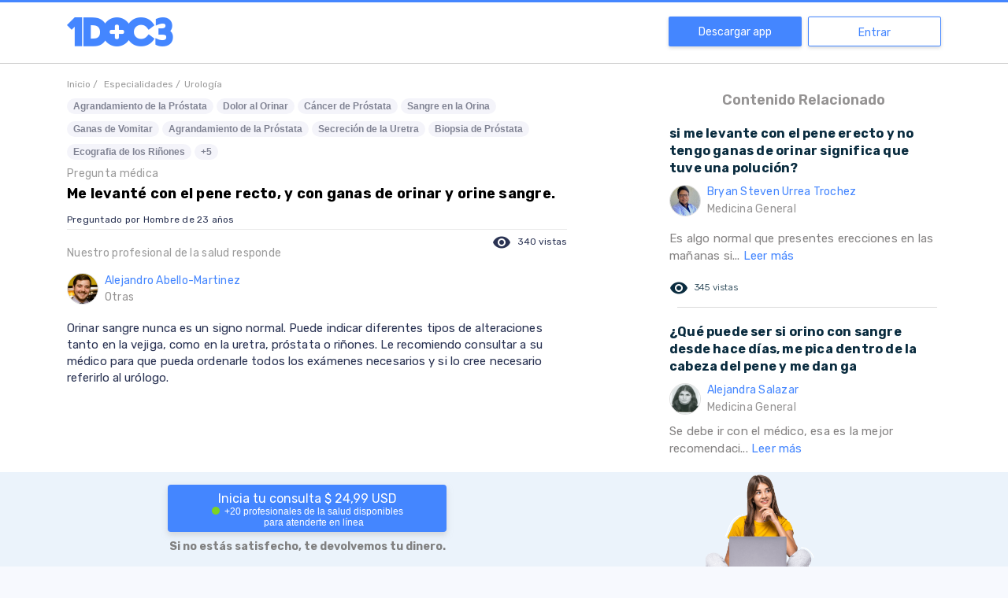

--- FILE ---
content_type: text/html; charset=utf-8
request_url: https://1doc3.com/web/ver/80527/me-levante-con-el-pene-recto-y-con-ganas-deorinar-y-orine-sange
body_size: 28472
content:
<!doctype html>
<html data-n-head-ssr lang="es" data-n-head="%7B%22lang%22:%7B%22ssr%22:%22es%22%7D%7D">
  <head >
    <title>Me levanté con el pene recto, y con ganas de orinar y orine sangre. - 1DOC3</title><meta data-n-head="ssr" charset="utf-8"><meta data-n-head="ssr" name="viewport" content="width=device-width, initial-scale=1.0, maximum-scale=1.0, user-scalable=no"><meta data-n-head="ssr" name="format-detection" content="telephone=no"><meta data-n-head="ssr" http-equiv="x-ua-compatible" content="ie=edge"><meta data-n-head="ssr" name="apple-itunes-app" content="app-id=1046993340"><meta data-n-head="ssr" name="author" content="1doc3"><meta data-n-head="ssr" data-hid="keywords" name="keywords" content=""><meta data-n-head="ssr" name="robots" data-hid="robots" content="INDEX,FOLLOW"><meta data-n-head="ssr" name="msvalidate.01" content="4559AF8A1303FF6B1A5841E03D85A1C5"><meta data-n-head="ssr" data-hid="fburl" property="og:url" content="https://www.1doc3.com/web/ver/80527/me-levante-con-el-pene-recto-y-con-ganas-deorinar-y-orine-sange"><meta data-n-head="ssr" property="og:type" content="website"><meta data-n-head="ssr" data-hid="fbimage" property="og:image" itemprop="image primaryImageOfPage" content="https://cdn.1doc3.com/img/logo-3-perfil.png"><meta data-n-head="ssr" property="og:site_name" content="1DOC3"><meta data-n-head="ssr" property="fb:app_id" content="465775044243068"><meta data-n-head="ssr" property="twitter:account_id" content="2364242874"><meta data-n-head="ssr" name="twitter:card" content="summary_large_image"><meta data-n-head="ssr" name="twitter:url" content="https://www.1doc3.com/web/ver/80527/me-levante-con-el-pene-recto-y-con-ganas-deorinar-y-orine-sange"><meta data-n-head="ssr" name="twitter:site" content="@doctor1doc3"><meta data-n-head="ssr" data-hid="twimage" name="twitter:image" content="https://cdn.1doc3.com/img/logo-3-perfil.png"><meta data-n-head="ssr" name="twitter:domain" content="www.1doc3.com"><meta data-n-head="ssr" data-hid="description" name="description" content="Orinar sangre nunca es un signo normal. Puede indicar diferentes tipos de alteraciones tanto en la vejiga, como en la uretra, pr&amp;oacute;stata o ri&amp;ntilde;ones. Le recomiendo consultar a su m&amp;eacute;dico para que pueda ordenarle todos los ex&amp;aacute;menes necesarios y si lo cree necesario referirlo al ur&amp;oacute;logo."><meta data-n-head="ssr" data-hid="fbtitle" property="og:title" content="Me levanté con el pene recto, y con ganas de orinar y orine sangre. - 1DOC3"><meta data-n-head="ssr" data-hid="fbdescription" property="og:description" content="Orinar sangre nunca es un signo normal. Puede indicar diferentes tipos de alteraciones tanto en la vejiga, como en la uretra, pr&amp;oacute;stata o ri&amp;ntilde;ones. Le recomiendo consultar a su m&amp;eacute;dico para que pueda ordenarle todos los ex&amp;aacute;menes necesarios y si lo cree necesario referirlo al ur&amp;oacute;logo."><meta data-n-head="ssr" data-hid="twittertitle" name="twitter:title" itemprop="title name" content="Me levanté con el pene recto, y con ganas de orinar y orine sangre. - 1DOC3"><meta data-n-head="ssr" data-hid="twitterdescription" name="twitter:description" itemprop="description" content="Orinar sangre nunca es un signo normal. Puede indicar diferentes tipos de alteraciones tanto en la vejiga, como en la uretra, pr&amp;oacute;stata o ri&amp;ntilde;ones. Le recomiendo consultar a su m&amp;eacute;dico para que pueda ordenarle todos los ex&amp;aacute;menes necesarios y si lo cree necesario referirlo al ur&amp;oacute;logo."><link data-n-head="ssr" rel="icon" type="image/x-icon" href="https://s3.amazonaws.com/1doc3/img/favicon.png"><link data-n-head="ssr" rel="alternate" href="https://www.1doc3.com/" hreflang="es-co"><link data-n-head="ssr" rel="icon" href="https://cdn.1doc3.com/img/favicon.png" type="image/x-icon"><link data-n-head="ssr" rel="shortcut icon" href="https://cdn.1doc3.com/img/favicon.png"><link data-n-head="ssr" rel="stylesheet" data-hid="material" media="print" onload="this.onload=null;this.removeAttribute('media');" href="https://fonts.googleapis.com/icon?family=Material+Icons|Material+Icons+Round&amp;display=swap"><link data-n-head="ssr" rel="stylesheet" data-hid="rubik" media="print" onload="this.onload=null;this.removeAttribute('media');" href="https://fonts.googleapis.com/css2?family=Rubik:wght@300;400;500;600;700&amp;display=swap"><link data-n-head="ssr" rel="preconnect" href="https://cdn.1doc3.com"><link data-n-head="ssr" rel="preconnect" href="https://fonts.googleapis.com" crossorigin="true"><link data-n-head="ssr" rel="preconnect" href="https://fonts.gstatic.com" crossorigin="true"><link data-n-head="ssr" rel="search" type="application/opensearchdescription+xml"><link data-n-head="ssr" rel="stylesheet" data-hid="icons" media="print" onload="this.onload=null;this.removeAttribute('media');" href="https://fonts.googleapis.com/css2?family=Headland+One&amp;family=Roboto&amp;display=swap"><link data-n-head="ssr" rel="stylesheet" data-hid="gfont" media="print" onload="this.onload=null;this.removeAttribute('media');" href="https://fonts.googleapis.com/css2?family=Headland+One&amp;family=Raleway&amp;family=Roboto&amp;display=swap"><link data-n-head="ssr" data-hid="canonical" rel="canonical" href="https://1doc3.com/web/ver/80527/me-levante-con-el-pene-recto-y-con-ganas-deorinar-y-orine-sange"><script data-n-head="ssr" data-hid="structured-data" type="application/ld+json">"{\"@context\":\"htt://schema.org\",\"@type\":\"QAPage\",\"potentialAction\":{\"@type\":\"SearchAction\",\"target\":\"http://www.1doc3.com/web/similares?q={search_term_string}\",\"query-input\":\"required name=search_term_string\"},\"mainEntity\":{\"@type\":\"Question\",\"url\":\"https://1doc3.com/web/ver/80527/me-levante-con-el-pene-recto-y-con-ganas-deorinar-y-orine-sange\",\"name\":\"Me levanté con el pene recto, y con ganas de orinar y orine sangre.\",\"text\":\"\",\"answerCount\":1,\"acceptedAnswer\":{\"@type\":\"Answer\",\"text\":\"Orinar sangre nunca es un signo normal. Puede indicar diferentes tipos de alteraciones tanto en la vejiga, como en la uretra, pr&oacute;stata o ri&ntilde;ones. Le recomiendo consultar a su m&eacute;dico para que pueda ordenarle todos los ex&aacute;menes necesarios y si lo cree necesario referirlo al ur&oacute;logo.\",\"author\":{\"@type\":\"Person\",\"name\":\"Alejandro Abello-Martinez\",\"url\":\"https://www.1doc3.com/dr/alejandroabello\"},\"url\":\"https://1doc3.com/web/ver/80527/me-levante-con-el-pene-recto-y-con-ganas-deorinar-y-orine-sange\"}},\"isAccessibleForFree\":false,\"hasPart\":{\"@type\":\"WebPageElement\",\"isAccessibleForFree\":false,\"cssSelector\":\".paywall\"}}"</script><noscript data-n-head="ssr" rel="stylesheet" href="https://fonts.googleapis.com/css2?family=Headland+One&amp;family=Roboto&amp;display=swap"></noscript><noscript data-n-head="ssr" rel="stylesheet" href="https://fonts.googleapis.com/css2?family=Headland+One&amp;family=Raleway&amp;family=Roboto&amp;display=swap"></noscript><noscript data-n-head="ssr" rel="stylesheet" href="https://fonts.googleapis.com/icon?family=Material+Icons|Material+Icons+Round"></noscript><noscript data-n-head="ssr" rel="stylesheet" href="https://fonts.googleapis.com/css2?family=Rubik:wght@300;400;500;600;700&amp;display=swap"></noscript><link rel="preload" href="/_nuxt/23cd250.js" as="script"><link rel="preload" href="/_nuxt/e042473.js" as="script"><link rel="preload" href="/_nuxt/023483d.js" as="script"><link rel="preload" href="/_nuxt/1367ad3.js" as="script"><link rel="preload" href="/_nuxt/e63c9a1.js" as="script"><link rel="preload" href="/_nuxt/57d5db3.js" as="script"><link rel="preload" href="/_nuxt/3f5e609.js" as="script"><link rel="preload" href="/_nuxt/5aa8fef.js" as="script"><link rel="preload" href="/_nuxt/57c270b.js" as="script"><style data-vue-ssr-id="4286c237:0 09345315:0 7e56e4e3:0 3eb6745b:0 01c079e8:0 f45df0d4:0 4f25f45a:0 7a173850:0 17f466ee:0 6734c3ac:0">input,select{height:40px;width:100%;border:1px solid rgba(129,136,161,.64);border-radius:4px;background-color:#fff;font-size:16px;margin:8px 0 0;padding:0 10px!important;box-sizing:border-box}input.disabled,input:disabled,select.disabled,select:disabled{background-color:#f3f3f3;color:grey}input[aria-invalid=true],select[aria-invalid=true]{animation:shake .82s cubic-bezier(.36,.07,.19,.97) both;transform:translateZ(0);backface-visibility:hidden;perspective:1000px}textarea{width:100%;border:1px solid rgba(129,136,161,.64);border-radius:4px;background-color:#fff;font-size:16px;margin:8px 0 0;padding:0 10px!important;box-sizing:border-box}textarea.disabled,textarea:disabled{background-color:#f3f3f3;color:grey}textarea[aria-invalid=true]{animation:shake .82s cubic-bezier(.36,.07,.19,.97) both;transform:translateZ(0);backface-visibility:hidden;perspective:1000px}.v-select{margin-top:8px}.v-select .vs__dropdown-toggle{border:1px solid rgba(129,136,161,.64);height:40px;border-radius:4px}.v-select .vs__dropdown-toggle input.vs__search{margin:-2px}.v-select .vs__selected{margin-top:2px}.v-select input:disabled{background-color:transparent}.v-select input::-moz-placeholder{color:#b5b5b6}.v-select input::placeholder{color:#b5b5b6}@keyframes shake{10%,90%{transform:translate3d(-1px,0,0)}20%,80%{transform:translate3d(2px,0,0)}30%,50%,70%{transform:translate3d(-4px,0,0)}40%,60%{transform:translate3d(4px,0,0)}}input::-webkit-inner-spin-button,input::-webkit-outer-spin-button{-webkit-appearance:none;margin:0}input[type=number]{-moz-appearance:textfield}.btn-primary{width:100%;height:40px;display:flex;justify-content:center;align-items:center;border:1px solid #4486ff;background-color:#4486ff;border-radius:4px;color:#fff;transition:.3s;font-weight:700;font-size:14px;padding:0 15px;cursor:pointer}.btn-primary:hover{box-shadow:0 2px 4px 0 #b8b8b8;background-color:#5e97ff}.btn-primary:disabled{border:1px solid #8dcaeb;background-color:#8dcaeb!important;cursor:not-allowed}.btn-primary:disabled:hover{border:1px solid #8dcaeb!important;box-shadow:none}.btn-outline{width:100%;height:40px;display:flex;justify-content:center;align-items:center;border-radius:4px!important;border:1px solid #4486ff;color:#4486ff;transition:.3s;cursor:pointer;background-color:transparent;font-weight:700;font-size:14px;padding:0 5px}.btn-outline:hover{background-color:#4486ff;color:#fff}.btn-danger{width:100%;height:40px;display:flex;justify-content:center;align-items:center;border:1px solid #ed5652;background-color:#ed5652;border-radius:4px;color:#fff;transition:.3s;font-weight:700;font-size:14px;padding:0 15px;cursor:pointer}.btn-danger:hover{box-shadow:0 2px 4px 0 #b8b8b8;background-color:#ef6d69}.btn-danger:disabled{border:1px solid #8dcaeb;background-color:#8dcaeb!important;cursor:not-allowed}.btn-danger:disabled:hover{border:1px solid #8dcaeb!important;box-shadow:none}.btn-secondary{width:100%;height:40px;display:flex;justify-content:center;align-items:center;border:1px solid #ff9a08;background-color:#ff9a08;border-radius:4px;color:#fff;transition:.3s;font-weight:700;font-size:14px;padding:0 15px;cursor:pointer;height:58px}.btn-secondary:hover{box-shadow:0 2px 4px 0 #b8b8b8;background-color:#ffa421}.btn-secondary:disabled{border:1px solid #8dcaeb;background-color:#8dcaeb!important;cursor:not-allowed}.btn-secondary:disabled:hover{border:1px solid #8dcaeb!important;box-shadow:none}.btn-secondary:hover{box-shadow:none;background-color:#fa3}.related-content-rc{letter-spacing:.2px;line-height:22px}@media (min-width:321px){.rc-container-hover{padding:5px}}.rc-container-hover:hover{background-color:#f4f9ff;border-radius:4px}.rc-container-hover:hover a{text-decoration:none}.rc-question{color:#0a2c3f;font-weight:bolder}.rc-answer{margin-top:8px;font-size:15px;color:#858383}.rc-actions{margin-top:16px;margin-bottom:12px;font-size:12px;font-weight:100;line-height:20px}.rc-actions .icon-like{font-size:20px;vertical-align:baseline;color:#0a2c3f}.rc-actions .icon-eye{font-size:14px;vertical-align:baseline;color:#0a2c3f}.rc-actions:after{content:"";display:block;clear:both}.rc-views{padding-right:15px;vertical-align:middle}.rc-useful-question,.rc-views{float:left;height:26px;line-height:26px;color:#0a2c3f}.rc-useful-question{padding-right:0}.rc-final{border-bottom:1px solid #dadada;margin:10px 0 10px 10px}.rc-doctor{margin-top:8px}.rc-read-more{color:#4486ff;text-decoration:none}body,html{height:100%}body{margin:0;background-color:#f7f9fe;overflow-y:auto}a,body,h1,h2,h3,h4,h5,p,span{font-family:"Rubik",sans-serif}h1,h2,h3,h4,h5{color:#001c44}label{display:block;font-weight:700;font-size:14px}a{text-decoration:none}.error{color:#ed5652;font-weight:lighter;font-size:14px}.material-icons{vertical-align:middle}.body{color:#364a67;font-size:16px;line-height:24px}.page-wrapper{padding:50px 0 0;background-color:#fff;box-sizing:border-box;display:table;width:100%;height:100%}@media screen and (min-width:768px){.page-wrapper{padding-top:83px}.page-wrapper.with-banner{padding-top:110px}}@media (max-width:767px){.page-wrapper.fixed-search-bar{padding-top:0}}.page-wrapper.with-banner{padding-top:130px}.page-wrapper.homeNavbar{padding-top:50px}.content-wrapper{display:table-row;height:100%;background-color:#fdfdff}.page-wrapper.no-content{padding-top:3px}.page-wrapper.no-navbar{padding-top:0}.clickeable{cursor:pointer}.text-center{text-align:center}.text-right{text-align:right}.action{cursor:pointer;text-decoration:none;font-size:14px;color:#001c44}button{font-family:"Rubik",sans-serif}.h-100{height:100%}@media (max-width:768px){.h-sm-100{height:100%!important}}.w-100{width:100%}hr{margin-bottom:15px;border:0;border-top:1px solid #eee}::-webkit-scrollbar{width:7px}::-webkit-scrollbar-track{background:#fff;border-radius:10px}::-webkit-scrollbar-thumb{background:#ccc;border-radius:10px}::-webkit-scrollbar-thumb:hover{background:#ccc}footer{padding-top:60px}footer img.logo{display:block;height:40px;margin-bottom:30px}footer h2{color:#8188a1;font-weight:700;font-size:14px;margin-bottom:30px}footer .site-links a{display:block;color:#2a3353;font-weight:700;font-size:16px;text-decoration:none;margin-bottom:20px}footer .site-links a:hover{color:#4486ff}footer .copyr{display:block;color:#2a3353;font-weight:700;font-size:16px;text-decoration:none;margin-bottom:20px}footer .bottom-links .app-links img{height:40px}footer .bottom-links .social-networks .line{border-top:2px solid #8188a1;margin:30px 0 15px;height:122px}footer .bottom-links .social-networks img{display:block;margin-right:20px;height:40px}.titulo-content-relacionado{color:#959393;font-weight:600;font-size:18px}.div-img-doctor,.nombre-doctor-respuesta{vertical-align:middle;display:table-cell}.nombre-doctor-respuesta{color:#4486ff;font-size:14px;letter-spacing:.24px}.especialidad-doctor{color:#9b9b9b;font-weight:400}.img-foto-small{vertical-align:middle;width:40px;height:40px;border-radius:50%;border:1px solid #ddd}.texto-gris-medium{color:#959393;font-size:14px}.btn-cargar-mas{color:#959393;background-color:#eee}a.btn-cargar-mas{padding:5px 10px;color:#fff;background-color:#f15448;border-radius:0!important}.logo-home-1doc3{text-align:center}.logo-home-1doc3 img{width:107px;margin:5px}.section{padding:0}@media (max-width:991px){.section{border-bottom:none}}@media (min-width:992px){.section{border-bottom:1px solid #e2e1e0}}img.img-fluid{max-width:100%;height:auto}.concept-itemIcon{display:none;max-width:128px;width:36px;margin-top:11px;margin-right:14px;height:30px;background-image:url([data-uri]);background-repeat:no-repeat;background-position:100% 100%;vertical-align:top;-webkit-overflow-scrolling:touch}@media (min-width:768px){.concept-itemIcon{display:inline-block}}.concept-itemTitle{display:inline-block;vertical-align:top;font-weight:700;margin-bottom:20px;margin-top:20px}.capitalize{text-transform:capitalize}.layout{padding-top:100px}.v-select.modern{margin:0;position:static;width:20px}.v-select.modern.dropdown-menu>.highlight>a{background-color:hsla(0,0%,94.9%,.7);color:#8188a1}.v-select.modern .selected-tag{color:#8188a1;font-size:14px}.v-select.modern .vs__dropdown-option:before{display:none}.v-select.modern .vs__dropdown-toggle{background-color:transparent;border:none;border-radius:0;border-bottom-left-radius:8px;border-top-left-radius:8px;padding:0;min-height:-moz-fit-content;min-height:fit-content}.v-select.modern .vs__dropdown-menu{top:56px;position:absolute;width:100%;max-height:150px;border-radius:6px}.v-select.modern .vs__selected{margin:0}.v-select.modern .vs__search{width:0}.v-select.modern .vs__selected-options{align-items:center;flex-direction:column}.v-select.modern .vs__selected-options input{margin:0;height:0;width:0}.v-select.modern .vs__actions{padding:0}.v-select.modern.vs--open .vs__selected{margin-top:0!important;opacity:1}.orange-btn{background-color:#ff9a08;text-align:center;padding:13px;border-radius:40px;color:#fff;font-family:"Raleway",sans-serif;font-size:22px;margin-top:21px;border:0;cursor:pointer}.orange-btn:hover{background-color:rgba(255,154,8,.3);color:#ff9a08}
/*!
 * Bootstrap Grid v4.6.0 (https://getbootstrap.com/)
 * Copyright 2011-2021 The Bootstrap Authors
 * Copyright 2011-2021 Twitter, Inc.
 * Licensed under MIT (https://github.com/twbs/bootstrap/blob/main/LICENSE)
 */html{box-sizing:border-box;-ms-overflow-style:scrollbar}*,:after,:before{box-sizing:inherit}.container,.container-fluid,.container-lg,.container-md,.container-sm,.container-xl{width:100%;padding-right:15px;padding-left:15px;margin-right:auto;margin-left:auto}@media (min-width:576px){.container,.container-sm{max-width:540px}}@media (min-width:768px){.container,.container-md,.container-sm{max-width:720px}}@media (min-width:992px){.container,.container-lg,.container-md,.container-sm{max-width:960px}}@media (min-width:1200px){.container,.container-lg,.container-md,.container-sm,.container-xl{max-width:1140px}}.row{display:flex;flex-wrap:wrap;margin-right:-15px;margin-left:-15px}.no-gutters{margin-right:0;margin-left:0}.no-gutters>.col,.no-gutters>[class*=col-]{padding-right:0;padding-left:0}.col,.col-1,.col-2,.col-3,.col-4,.col-5,.col-6,.col-7,.col-8,.col-9,.col-10,.col-11,.col-12,.col-auto,.col-lg,.col-lg-1,.col-lg-2,.col-lg-3,.col-lg-4,.col-lg-5,.col-lg-6,.col-lg-7,.col-lg-8,.col-lg-9,.col-lg-10,.col-lg-11,.col-lg-12,.col-lg-auto,.col-md,.col-md-1,.col-md-2,.col-md-3,.col-md-4,.col-md-5,.col-md-6,.col-md-7,.col-md-8,.col-md-9,.col-md-10,.col-md-11,.col-md-12,.col-md-auto,.col-sm,.col-sm-1,.col-sm-2,.col-sm-3,.col-sm-4,.col-sm-5,.col-sm-6,.col-sm-7,.col-sm-8,.col-sm-9,.col-sm-10,.col-sm-11,.col-sm-12,.col-sm-auto,.col-xl,.col-xl-1,.col-xl-2,.col-xl-3,.col-xl-4,.col-xl-5,.col-xl-6,.col-xl-7,.col-xl-8,.col-xl-9,.col-xl-10,.col-xl-11,.col-xl-12,.col-xl-auto{position:relative;width:100%;padding-right:15px;padding-left:15px}.col{flex-basis:0;flex-grow:1;max-width:100%}.row-cols-1>*{flex:0 0 100%;max-width:100%}.row-cols-2>*{flex:0 0 50%;max-width:50%}.row-cols-3>*{flex:0 0 33.333333%;max-width:33.333333%}.row-cols-4>*{flex:0 0 25%;max-width:25%}.row-cols-5>*{flex:0 0 20%;max-width:20%}.row-cols-6>*{flex:0 0 16.666667%;max-width:16.666667%}.col-auto{flex:0 0 auto;width:auto;max-width:100%}.col-1{flex:0 0 8.333333%;max-width:8.333333%}.col-2{flex:0 0 16.666667%;max-width:16.666667%}.col-3{flex:0 0 25%;max-width:25%}.col-4{flex:0 0 33.333333%;max-width:33.333333%}.col-5{flex:0 0 41.666667%;max-width:41.666667%}.col-6{flex:0 0 50%;max-width:50%}.col-7{flex:0 0 58.333333%;max-width:58.333333%}.col-8{flex:0 0 66.666667%;max-width:66.666667%}.col-9{flex:0 0 75%;max-width:75%}.col-10{flex:0 0 83.333333%;max-width:83.333333%}.col-11{flex:0 0 91.666667%;max-width:91.666667%}.col-12{flex:0 0 100%;max-width:100%}.order-first{order:-1}.order-last{order:13}.order-0{order:0}.order-1{order:1}.order-2{order:2}.order-3{order:3}.order-4{order:4}.order-5{order:5}.order-6{order:6}.order-7{order:7}.order-8{order:8}.order-9{order:9}.order-10{order:10}.order-11{order:11}.order-12{order:12}.offset-1{margin-left:8.333333%}.offset-2{margin-left:16.666667%}.offset-3{margin-left:25%}.offset-4{margin-left:33.333333%}.offset-5{margin-left:41.666667%}.offset-6{margin-left:50%}.offset-7{margin-left:58.333333%}.offset-8{margin-left:66.666667%}.offset-9{margin-left:75%}.offset-10{margin-left:83.333333%}.offset-11{margin-left:91.666667%}@media (min-width:576px){.col-sm{flex-basis:0;flex-grow:1;max-width:100%}.row-cols-sm-1>*{flex:0 0 100%;max-width:100%}.row-cols-sm-2>*{flex:0 0 50%;max-width:50%}.row-cols-sm-3>*{flex:0 0 33.333333%;max-width:33.333333%}.row-cols-sm-4>*{flex:0 0 25%;max-width:25%}.row-cols-sm-5>*{flex:0 0 20%;max-width:20%}.row-cols-sm-6>*{flex:0 0 16.666667%;max-width:16.666667%}.col-sm-auto{flex:0 0 auto;width:auto;max-width:100%}.col-sm-1{flex:0 0 8.333333%;max-width:8.333333%}.col-sm-2{flex:0 0 16.666667%;max-width:16.666667%}.col-sm-3{flex:0 0 25%;max-width:25%}.col-sm-4{flex:0 0 33.333333%;max-width:33.333333%}.col-sm-5{flex:0 0 41.666667%;max-width:41.666667%}.col-sm-6{flex:0 0 50%;max-width:50%}.col-sm-7{flex:0 0 58.333333%;max-width:58.333333%}.col-sm-8{flex:0 0 66.666667%;max-width:66.666667%}.col-sm-9{flex:0 0 75%;max-width:75%}.col-sm-10{flex:0 0 83.333333%;max-width:83.333333%}.col-sm-11{flex:0 0 91.666667%;max-width:91.666667%}.col-sm-12{flex:0 0 100%;max-width:100%}.order-sm-first{order:-1}.order-sm-last{order:13}.order-sm-0{order:0}.order-sm-1{order:1}.order-sm-2{order:2}.order-sm-3{order:3}.order-sm-4{order:4}.order-sm-5{order:5}.order-sm-6{order:6}.order-sm-7{order:7}.order-sm-8{order:8}.order-sm-9{order:9}.order-sm-10{order:10}.order-sm-11{order:11}.order-sm-12{order:12}.offset-sm-0{margin-left:0}.offset-sm-1{margin-left:8.333333%}.offset-sm-2{margin-left:16.666667%}.offset-sm-3{margin-left:25%}.offset-sm-4{margin-left:33.333333%}.offset-sm-5{margin-left:41.666667%}.offset-sm-6{margin-left:50%}.offset-sm-7{margin-left:58.333333%}.offset-sm-8{margin-left:66.666667%}.offset-sm-9{margin-left:75%}.offset-sm-10{margin-left:83.333333%}.offset-sm-11{margin-left:91.666667%}}@media (min-width:768px){.col-md{flex-basis:0;flex-grow:1;max-width:100%}.row-cols-md-1>*{flex:0 0 100%;max-width:100%}.row-cols-md-2>*{flex:0 0 50%;max-width:50%}.row-cols-md-3>*{flex:0 0 33.333333%;max-width:33.333333%}.row-cols-md-4>*{flex:0 0 25%;max-width:25%}.row-cols-md-5>*{flex:0 0 20%;max-width:20%}.row-cols-md-6>*{flex:0 0 16.666667%;max-width:16.666667%}.col-md-auto{flex:0 0 auto;width:auto;max-width:100%}.col-md-1{flex:0 0 8.333333%;max-width:8.333333%}.col-md-2{flex:0 0 16.666667%;max-width:16.666667%}.col-md-3{flex:0 0 25%;max-width:25%}.col-md-4{flex:0 0 33.333333%;max-width:33.333333%}.col-md-5{flex:0 0 41.666667%;max-width:41.666667%}.col-md-6{flex:0 0 50%;max-width:50%}.col-md-7{flex:0 0 58.333333%;max-width:58.333333%}.col-md-8{flex:0 0 66.666667%;max-width:66.666667%}.col-md-9{flex:0 0 75%;max-width:75%}.col-md-10{flex:0 0 83.333333%;max-width:83.333333%}.col-md-11{flex:0 0 91.666667%;max-width:91.666667%}.col-md-12{flex:0 0 100%;max-width:100%}.order-md-first{order:-1}.order-md-last{order:13}.order-md-0{order:0}.order-md-1{order:1}.order-md-2{order:2}.order-md-3{order:3}.order-md-4{order:4}.order-md-5{order:5}.order-md-6{order:6}.order-md-7{order:7}.order-md-8{order:8}.order-md-9{order:9}.order-md-10{order:10}.order-md-11{order:11}.order-md-12{order:12}.offset-md-0{margin-left:0}.offset-md-1{margin-left:8.333333%}.offset-md-2{margin-left:16.666667%}.offset-md-3{margin-left:25%}.offset-md-4{margin-left:33.333333%}.offset-md-5{margin-left:41.666667%}.offset-md-6{margin-left:50%}.offset-md-7{margin-left:58.333333%}.offset-md-8{margin-left:66.666667%}.offset-md-9{margin-left:75%}.offset-md-10{margin-left:83.333333%}.offset-md-11{margin-left:91.666667%}}@media (min-width:992px){.col-lg{flex-basis:0;flex-grow:1;max-width:100%}.row-cols-lg-1>*{flex:0 0 100%;max-width:100%}.row-cols-lg-2>*{flex:0 0 50%;max-width:50%}.row-cols-lg-3>*{flex:0 0 33.333333%;max-width:33.333333%}.row-cols-lg-4>*{flex:0 0 25%;max-width:25%}.row-cols-lg-5>*{flex:0 0 20%;max-width:20%}.row-cols-lg-6>*{flex:0 0 16.666667%;max-width:16.666667%}.col-lg-auto{flex:0 0 auto;width:auto;max-width:100%}.col-lg-1{flex:0 0 8.333333%;max-width:8.333333%}.col-lg-2{flex:0 0 16.666667%;max-width:16.666667%}.col-lg-3{flex:0 0 25%;max-width:25%}.col-lg-4{flex:0 0 33.333333%;max-width:33.333333%}.col-lg-5{flex:0 0 41.666667%;max-width:41.666667%}.col-lg-6{flex:0 0 50%;max-width:50%}.col-lg-7{flex:0 0 58.333333%;max-width:58.333333%}.col-lg-8{flex:0 0 66.666667%;max-width:66.666667%}.col-lg-9{flex:0 0 75%;max-width:75%}.col-lg-10{flex:0 0 83.333333%;max-width:83.333333%}.col-lg-11{flex:0 0 91.666667%;max-width:91.666667%}.col-lg-12{flex:0 0 100%;max-width:100%}.order-lg-first{order:-1}.order-lg-last{order:13}.order-lg-0{order:0}.order-lg-1{order:1}.order-lg-2{order:2}.order-lg-3{order:3}.order-lg-4{order:4}.order-lg-5{order:5}.order-lg-6{order:6}.order-lg-7{order:7}.order-lg-8{order:8}.order-lg-9{order:9}.order-lg-10{order:10}.order-lg-11{order:11}.order-lg-12{order:12}.offset-lg-0{margin-left:0}.offset-lg-1{margin-left:8.333333%}.offset-lg-2{margin-left:16.666667%}.offset-lg-3{margin-left:25%}.offset-lg-4{margin-left:33.333333%}.offset-lg-5{margin-left:41.666667%}.offset-lg-6{margin-left:50%}.offset-lg-7{margin-left:58.333333%}.offset-lg-8{margin-left:66.666667%}.offset-lg-9{margin-left:75%}.offset-lg-10{margin-left:83.333333%}.offset-lg-11{margin-left:91.666667%}}@media (min-width:1200px){.col-xl{flex-basis:0;flex-grow:1;max-width:100%}.row-cols-xl-1>*{flex:0 0 100%;max-width:100%}.row-cols-xl-2>*{flex:0 0 50%;max-width:50%}.row-cols-xl-3>*{flex:0 0 33.333333%;max-width:33.333333%}.row-cols-xl-4>*{flex:0 0 25%;max-width:25%}.row-cols-xl-5>*{flex:0 0 20%;max-width:20%}.row-cols-xl-6>*{flex:0 0 16.666667%;max-width:16.666667%}.col-xl-auto{flex:0 0 auto;width:auto;max-width:100%}.col-xl-1{flex:0 0 8.333333%;max-width:8.333333%}.col-xl-2{flex:0 0 16.666667%;max-width:16.666667%}.col-xl-3{flex:0 0 25%;max-width:25%}.col-xl-4{flex:0 0 33.333333%;max-width:33.333333%}.col-xl-5{flex:0 0 41.666667%;max-width:41.666667%}.col-xl-6{flex:0 0 50%;max-width:50%}.col-xl-7{flex:0 0 58.333333%;max-width:58.333333%}.col-xl-8{flex:0 0 66.666667%;max-width:66.666667%}.col-xl-9{flex:0 0 75%;max-width:75%}.col-xl-10{flex:0 0 83.333333%;max-width:83.333333%}.col-xl-11{flex:0 0 91.666667%;max-width:91.666667%}.col-xl-12{flex:0 0 100%;max-width:100%}.order-xl-first{order:-1}.order-xl-last{order:13}.order-xl-0{order:0}.order-xl-1{order:1}.order-xl-2{order:2}.order-xl-3{order:3}.order-xl-4{order:4}.order-xl-5{order:5}.order-xl-6{order:6}.order-xl-7{order:7}.order-xl-8{order:8}.order-xl-9{order:9}.order-xl-10{order:10}.order-xl-11{order:11}.order-xl-12{order:12}.offset-xl-0{margin-left:0}.offset-xl-1{margin-left:8.333333%}.offset-xl-2{margin-left:16.666667%}.offset-xl-3{margin-left:25%}.offset-xl-4{margin-left:33.333333%}.offset-xl-5{margin-left:41.666667%}.offset-xl-6{margin-left:50%}.offset-xl-7{margin-left:58.333333%}.offset-xl-8{margin-left:66.666667%}.offset-xl-9{margin-left:75%}.offset-xl-10{margin-left:83.333333%}.offset-xl-11{margin-left:91.666667%}}.d-none{display:none!important}.d-inline{display:inline!important}.d-inline-block{display:inline-block!important}.d-block{display:block!important}.d-table{display:table!important}.d-table-row{display:table-row!important}.d-table-cell{display:table-cell!important}.d-flex{display:flex!important}.d-inline-flex{display:inline-flex!important}@media (min-width:576px){.d-sm-none{display:none!important}.d-sm-inline{display:inline!important}.d-sm-inline-block{display:inline-block!important}.d-sm-block{display:block!important}.d-sm-table{display:table!important}.d-sm-table-row{display:table-row!important}.d-sm-table-cell{display:table-cell!important}.d-sm-flex{display:flex!important}.d-sm-inline-flex{display:inline-flex!important}}@media (min-width:768px){.d-md-none{display:none!important}.d-md-inline{display:inline!important}.d-md-inline-block{display:inline-block!important}.d-md-block{display:block!important}.d-md-table{display:table!important}.d-md-table-row{display:table-row!important}.d-md-table-cell{display:table-cell!important}.d-md-flex{display:flex!important}.d-md-inline-flex{display:inline-flex!important}}@media (min-width:992px){.d-lg-none{display:none!important}.d-lg-inline{display:inline!important}.d-lg-inline-block{display:inline-block!important}.d-lg-block{display:block!important}.d-lg-table{display:table!important}.d-lg-table-row{display:table-row!important}.d-lg-table-cell{display:table-cell!important}.d-lg-flex{display:flex!important}.d-lg-inline-flex{display:inline-flex!important}}@media (min-width:1200px){.d-xl-none{display:none!important}.d-xl-inline{display:inline!important}.d-xl-inline-block{display:inline-block!important}.d-xl-block{display:block!important}.d-xl-table{display:table!important}.d-xl-table-row{display:table-row!important}.d-xl-table-cell{display:table-cell!important}.d-xl-flex{display:flex!important}.d-xl-inline-flex{display:inline-flex!important}}@media print{.d-print-none{display:none!important}.d-print-inline{display:inline!important}.d-print-inline-block{display:inline-block!important}.d-print-block{display:block!important}.d-print-table{display:table!important}.d-print-table-row{display:table-row!important}.d-print-table-cell{display:table-cell!important}.d-print-flex{display:flex!important}.d-print-inline-flex{display:inline-flex!important}}.flex-row{flex-direction:row!important}.flex-column{flex-direction:column!important}.flex-row-reverse{flex-direction:row-reverse!important}.flex-column-reverse{flex-direction:column-reverse!important}.flex-wrap{flex-wrap:wrap!important}.flex-nowrap{flex-wrap:nowrap!important}.flex-wrap-reverse{flex-wrap:wrap-reverse!important}.flex-fill{flex:1 1 auto!important}.flex-grow-0{flex-grow:0!important}.flex-grow-1{flex-grow:1!important}.flex-shrink-0{flex-shrink:0!important}.flex-shrink-1{flex-shrink:1!important}.justify-content-start{justify-content:flex-start!important}.justify-content-end{justify-content:flex-end!important}.justify-content-center{justify-content:center!important}.justify-content-between{justify-content:space-between!important}.justify-content-around{justify-content:space-around!important}.align-items-start{align-items:flex-start!important}.align-items-end{align-items:flex-end!important}.align-items-center{align-items:center!important}.align-items-baseline{align-items:baseline!important}.align-items-stretch{align-items:stretch!important}.align-content-start{align-content:flex-start!important}.align-content-end{align-content:flex-end!important}.align-content-center{align-content:center!important}.align-content-between{align-content:space-between!important}.align-content-around{align-content:space-around!important}.align-content-stretch{align-content:stretch!important}.align-self-auto{align-self:auto!important}.align-self-start{align-self:flex-start!important}.align-self-end{align-self:flex-end!important}.align-self-center{align-self:center!important}.align-self-baseline{align-self:baseline!important}.align-self-stretch{align-self:stretch!important}@media (min-width:576px){.flex-sm-row{flex-direction:row!important}.flex-sm-column{flex-direction:column!important}.flex-sm-row-reverse{flex-direction:row-reverse!important}.flex-sm-column-reverse{flex-direction:column-reverse!important}.flex-sm-wrap{flex-wrap:wrap!important}.flex-sm-nowrap{flex-wrap:nowrap!important}.flex-sm-wrap-reverse{flex-wrap:wrap-reverse!important}.flex-sm-fill{flex:1 1 auto!important}.flex-sm-grow-0{flex-grow:0!important}.flex-sm-grow-1{flex-grow:1!important}.flex-sm-shrink-0{flex-shrink:0!important}.flex-sm-shrink-1{flex-shrink:1!important}.justify-content-sm-start{justify-content:flex-start!important}.justify-content-sm-end{justify-content:flex-end!important}.justify-content-sm-center{justify-content:center!important}.justify-content-sm-between{justify-content:space-between!important}.justify-content-sm-around{justify-content:space-around!important}.align-items-sm-start{align-items:flex-start!important}.align-items-sm-end{align-items:flex-end!important}.align-items-sm-center{align-items:center!important}.align-items-sm-baseline{align-items:baseline!important}.align-items-sm-stretch{align-items:stretch!important}.align-content-sm-start{align-content:flex-start!important}.align-content-sm-end{align-content:flex-end!important}.align-content-sm-center{align-content:center!important}.align-content-sm-between{align-content:space-between!important}.align-content-sm-around{align-content:space-around!important}.align-content-sm-stretch{align-content:stretch!important}.align-self-sm-auto{align-self:auto!important}.align-self-sm-start{align-self:flex-start!important}.align-self-sm-end{align-self:flex-end!important}.align-self-sm-center{align-self:center!important}.align-self-sm-baseline{align-self:baseline!important}.align-self-sm-stretch{align-self:stretch!important}}@media (min-width:768px){.flex-md-row{flex-direction:row!important}.flex-md-column{flex-direction:column!important}.flex-md-row-reverse{flex-direction:row-reverse!important}.flex-md-column-reverse{flex-direction:column-reverse!important}.flex-md-wrap{flex-wrap:wrap!important}.flex-md-nowrap{flex-wrap:nowrap!important}.flex-md-wrap-reverse{flex-wrap:wrap-reverse!important}.flex-md-fill{flex:1 1 auto!important}.flex-md-grow-0{flex-grow:0!important}.flex-md-grow-1{flex-grow:1!important}.flex-md-shrink-0{flex-shrink:0!important}.flex-md-shrink-1{flex-shrink:1!important}.justify-content-md-start{justify-content:flex-start!important}.justify-content-md-end{justify-content:flex-end!important}.justify-content-md-center{justify-content:center!important}.justify-content-md-between{justify-content:space-between!important}.justify-content-md-around{justify-content:space-around!important}.align-items-md-start{align-items:flex-start!important}.align-items-md-end{align-items:flex-end!important}.align-items-md-center{align-items:center!important}.align-items-md-baseline{align-items:baseline!important}.align-items-md-stretch{align-items:stretch!important}.align-content-md-start{align-content:flex-start!important}.align-content-md-end{align-content:flex-end!important}.align-content-md-center{align-content:center!important}.align-content-md-between{align-content:space-between!important}.align-content-md-around{align-content:space-around!important}.align-content-md-stretch{align-content:stretch!important}.align-self-md-auto{align-self:auto!important}.align-self-md-start{align-self:flex-start!important}.align-self-md-end{align-self:flex-end!important}.align-self-md-center{align-self:center!important}.align-self-md-baseline{align-self:baseline!important}.align-self-md-stretch{align-self:stretch!important}}@media (min-width:992px){.flex-lg-row{flex-direction:row!important}.flex-lg-column{flex-direction:column!important}.flex-lg-row-reverse{flex-direction:row-reverse!important}.flex-lg-column-reverse{flex-direction:column-reverse!important}.flex-lg-wrap{flex-wrap:wrap!important}.flex-lg-nowrap{flex-wrap:nowrap!important}.flex-lg-wrap-reverse{flex-wrap:wrap-reverse!important}.flex-lg-fill{flex:1 1 auto!important}.flex-lg-grow-0{flex-grow:0!important}.flex-lg-grow-1{flex-grow:1!important}.flex-lg-shrink-0{flex-shrink:0!important}.flex-lg-shrink-1{flex-shrink:1!important}.justify-content-lg-start{justify-content:flex-start!important}.justify-content-lg-end{justify-content:flex-end!important}.justify-content-lg-center{justify-content:center!important}.justify-content-lg-between{justify-content:space-between!important}.justify-content-lg-around{justify-content:space-around!important}.align-items-lg-start{align-items:flex-start!important}.align-items-lg-end{align-items:flex-end!important}.align-items-lg-center{align-items:center!important}.align-items-lg-baseline{align-items:baseline!important}.align-items-lg-stretch{align-items:stretch!important}.align-content-lg-start{align-content:flex-start!important}.align-content-lg-end{align-content:flex-end!important}.align-content-lg-center{align-content:center!important}.align-content-lg-between{align-content:space-between!important}.align-content-lg-around{align-content:space-around!important}.align-content-lg-stretch{align-content:stretch!important}.align-self-lg-auto{align-self:auto!important}.align-self-lg-start{align-self:flex-start!important}.align-self-lg-end{align-self:flex-end!important}.align-self-lg-center{align-self:center!important}.align-self-lg-baseline{align-self:baseline!important}.align-self-lg-stretch{align-self:stretch!important}}@media (min-width:1200px){.flex-xl-row{flex-direction:row!important}.flex-xl-column{flex-direction:column!important}.flex-xl-row-reverse{flex-direction:row-reverse!important}.flex-xl-column-reverse{flex-direction:column-reverse!important}.flex-xl-wrap{flex-wrap:wrap!important}.flex-xl-nowrap{flex-wrap:nowrap!important}.flex-xl-wrap-reverse{flex-wrap:wrap-reverse!important}.flex-xl-fill{flex:1 1 auto!important}.flex-xl-grow-0{flex-grow:0!important}.flex-xl-grow-1{flex-grow:1!important}.flex-xl-shrink-0{flex-shrink:0!important}.flex-xl-shrink-1{flex-shrink:1!important}.justify-content-xl-start{justify-content:flex-start!important}.justify-content-xl-end{justify-content:flex-end!important}.justify-content-xl-center{justify-content:center!important}.justify-content-xl-between{justify-content:space-between!important}.justify-content-xl-around{justify-content:space-around!important}.align-items-xl-start{align-items:flex-start!important}.align-items-xl-end{align-items:flex-end!important}.align-items-xl-center{align-items:center!important}.align-items-xl-baseline{align-items:baseline!important}.align-items-xl-stretch{align-items:stretch!important}.align-content-xl-start{align-content:flex-start!important}.align-content-xl-end{align-content:flex-end!important}.align-content-xl-center{align-content:center!important}.align-content-xl-between{align-content:space-between!important}.align-content-xl-around{align-content:space-around!important}.align-content-xl-stretch{align-content:stretch!important}.align-self-xl-auto{align-self:auto!important}.align-self-xl-start{align-self:flex-start!important}.align-self-xl-end{align-self:flex-end!important}.align-self-xl-center{align-self:center!important}.align-self-xl-baseline{align-self:baseline!important}.align-self-xl-stretch{align-self:stretch!important}}.m-0{margin:0!important}.mt-0,.my-0{margin-top:0!important}.mr-0,.mx-0{margin-right:0!important}.mb-0,.my-0{margin-bottom:0!important}.ml-0,.mx-0{margin-left:0!important}.m-1{margin:.25rem!important}.mt-1,.my-1{margin-top:.25rem!important}.mr-1,.mx-1{margin-right:.25rem!important}.mb-1,.my-1{margin-bottom:.25rem!important}.ml-1,.mx-1{margin-left:.25rem!important}.m-2{margin:.5rem!important}.mt-2,.my-2{margin-top:.5rem!important}.mr-2,.mx-2{margin-right:.5rem!important}.mb-2,.my-2{margin-bottom:.5rem!important}.ml-2,.mx-2{margin-left:.5rem!important}.m-3{margin:1rem!important}.mt-3,.my-3{margin-top:1rem!important}.mr-3,.mx-3{margin-right:1rem!important}.mb-3,.my-3{margin-bottom:1rem!important}.ml-3,.mx-3{margin-left:1rem!important}.m-4{margin:1.5rem!important}.mt-4,.my-4{margin-top:1.5rem!important}.mr-4,.mx-4{margin-right:1.5rem!important}.mb-4,.my-4{margin-bottom:1.5rem!important}.ml-4,.mx-4{margin-left:1.5rem!important}.m-5{margin:3rem!important}.mt-5,.my-5{margin-top:3rem!important}.mr-5,.mx-5{margin-right:3rem!important}.mb-5,.my-5{margin-bottom:3rem!important}.ml-5,.mx-5{margin-left:3rem!important}.p-0{padding:0!important}.pt-0,.py-0{padding-top:0!important}.pr-0,.px-0{padding-right:0!important}.pb-0,.py-0{padding-bottom:0!important}.pl-0,.px-0{padding-left:0!important}.p-1{padding:.25rem!important}.pt-1,.py-1{padding-top:.25rem!important}.pr-1,.px-1{padding-right:.25rem!important}.pb-1,.py-1{padding-bottom:.25rem!important}.pl-1,.px-1{padding-left:.25rem!important}.p-2{padding:.5rem!important}.pt-2,.py-2{padding-top:.5rem!important}.pr-2,.px-2{padding-right:.5rem!important}.pb-2,.py-2{padding-bottom:.5rem!important}.pl-2,.px-2{padding-left:.5rem!important}.p-3{padding:1rem!important}.pt-3,.py-3{padding-top:1rem!important}.pr-3,.px-3{padding-right:1rem!important}.pb-3,.py-3{padding-bottom:1rem!important}.pl-3,.px-3{padding-left:1rem!important}.p-4{padding:1.5rem!important}.pt-4,.py-4{padding-top:1.5rem!important}.pr-4,.px-4{padding-right:1.5rem!important}.pb-4,.py-4{padding-bottom:1.5rem!important}.pl-4,.px-4{padding-left:1.5rem!important}.p-5{padding:3rem!important}.pt-5,.py-5{padding-top:3rem!important}.pr-5,.px-5{padding-right:3rem!important}.pb-5,.py-5{padding-bottom:3rem!important}.pl-5,.px-5{padding-left:3rem!important}.m-n1{margin:-.25rem!important}.mt-n1,.my-n1{margin-top:-.25rem!important}.mr-n1,.mx-n1{margin-right:-.25rem!important}.mb-n1,.my-n1{margin-bottom:-.25rem!important}.ml-n1,.mx-n1{margin-left:-.25rem!important}.m-n2{margin:-.5rem!important}.mt-n2,.my-n2{margin-top:-.5rem!important}.mr-n2,.mx-n2{margin-right:-.5rem!important}.mb-n2,.my-n2{margin-bottom:-.5rem!important}.ml-n2,.mx-n2{margin-left:-.5rem!important}.m-n3{margin:-1rem!important}.mt-n3,.my-n3{margin-top:-1rem!important}.mr-n3,.mx-n3{margin-right:-1rem!important}.mb-n3,.my-n3{margin-bottom:-1rem!important}.ml-n3,.mx-n3{margin-left:-1rem!important}.m-n4{margin:-1.5rem!important}.mt-n4,.my-n4{margin-top:-1.5rem!important}.mr-n4,.mx-n4{margin-right:-1.5rem!important}.mb-n4,.my-n4{margin-bottom:-1.5rem!important}.ml-n4,.mx-n4{margin-left:-1.5rem!important}.m-n5{margin:-3rem!important}.mt-n5,.my-n5{margin-top:-3rem!important}.mr-n5,.mx-n5{margin-right:-3rem!important}.mb-n5,.my-n5{margin-bottom:-3rem!important}.ml-n5,.mx-n5{margin-left:-3rem!important}.m-auto{margin:auto!important}.mt-auto,.my-auto{margin-top:auto!important}.mr-auto,.mx-auto{margin-right:auto!important}.mb-auto,.my-auto{margin-bottom:auto!important}.ml-auto,.mx-auto{margin-left:auto!important}@media (min-width:576px){.m-sm-0{margin:0!important}.mt-sm-0,.my-sm-0{margin-top:0!important}.mr-sm-0,.mx-sm-0{margin-right:0!important}.mb-sm-0,.my-sm-0{margin-bottom:0!important}.ml-sm-0,.mx-sm-0{margin-left:0!important}.m-sm-1{margin:.25rem!important}.mt-sm-1,.my-sm-1{margin-top:.25rem!important}.mr-sm-1,.mx-sm-1{margin-right:.25rem!important}.mb-sm-1,.my-sm-1{margin-bottom:.25rem!important}.ml-sm-1,.mx-sm-1{margin-left:.25rem!important}.m-sm-2{margin:.5rem!important}.mt-sm-2,.my-sm-2{margin-top:.5rem!important}.mr-sm-2,.mx-sm-2{margin-right:.5rem!important}.mb-sm-2,.my-sm-2{margin-bottom:.5rem!important}.ml-sm-2,.mx-sm-2{margin-left:.5rem!important}.m-sm-3{margin:1rem!important}.mt-sm-3,.my-sm-3{margin-top:1rem!important}.mr-sm-3,.mx-sm-3{margin-right:1rem!important}.mb-sm-3,.my-sm-3{margin-bottom:1rem!important}.ml-sm-3,.mx-sm-3{margin-left:1rem!important}.m-sm-4{margin:1.5rem!important}.mt-sm-4,.my-sm-4{margin-top:1.5rem!important}.mr-sm-4,.mx-sm-4{margin-right:1.5rem!important}.mb-sm-4,.my-sm-4{margin-bottom:1.5rem!important}.ml-sm-4,.mx-sm-4{margin-left:1.5rem!important}.m-sm-5{margin:3rem!important}.mt-sm-5,.my-sm-5{margin-top:3rem!important}.mr-sm-5,.mx-sm-5{margin-right:3rem!important}.mb-sm-5,.my-sm-5{margin-bottom:3rem!important}.ml-sm-5,.mx-sm-5{margin-left:3rem!important}.p-sm-0{padding:0!important}.pt-sm-0,.py-sm-0{padding-top:0!important}.pr-sm-0,.px-sm-0{padding-right:0!important}.pb-sm-0,.py-sm-0{padding-bottom:0!important}.pl-sm-0,.px-sm-0{padding-left:0!important}.p-sm-1{padding:.25rem!important}.pt-sm-1,.py-sm-1{padding-top:.25rem!important}.pr-sm-1,.px-sm-1{padding-right:.25rem!important}.pb-sm-1,.py-sm-1{padding-bottom:.25rem!important}.pl-sm-1,.px-sm-1{padding-left:.25rem!important}.p-sm-2{padding:.5rem!important}.pt-sm-2,.py-sm-2{padding-top:.5rem!important}.pr-sm-2,.px-sm-2{padding-right:.5rem!important}.pb-sm-2,.py-sm-2{padding-bottom:.5rem!important}.pl-sm-2,.px-sm-2{padding-left:.5rem!important}.p-sm-3{padding:1rem!important}.pt-sm-3,.py-sm-3{padding-top:1rem!important}.pr-sm-3,.px-sm-3{padding-right:1rem!important}.pb-sm-3,.py-sm-3{padding-bottom:1rem!important}.pl-sm-3,.px-sm-3{padding-left:1rem!important}.p-sm-4{padding:1.5rem!important}.pt-sm-4,.py-sm-4{padding-top:1.5rem!important}.pr-sm-4,.px-sm-4{padding-right:1.5rem!important}.pb-sm-4,.py-sm-4{padding-bottom:1.5rem!important}.pl-sm-4,.px-sm-4{padding-left:1.5rem!important}.p-sm-5{padding:3rem!important}.pt-sm-5,.py-sm-5{padding-top:3rem!important}.pr-sm-5,.px-sm-5{padding-right:3rem!important}.pb-sm-5,.py-sm-5{padding-bottom:3rem!important}.pl-sm-5,.px-sm-5{padding-left:3rem!important}.m-sm-n1{margin:-.25rem!important}.mt-sm-n1,.my-sm-n1{margin-top:-.25rem!important}.mr-sm-n1,.mx-sm-n1{margin-right:-.25rem!important}.mb-sm-n1,.my-sm-n1{margin-bottom:-.25rem!important}.ml-sm-n1,.mx-sm-n1{margin-left:-.25rem!important}.m-sm-n2{margin:-.5rem!important}.mt-sm-n2,.my-sm-n2{margin-top:-.5rem!important}.mr-sm-n2,.mx-sm-n2{margin-right:-.5rem!important}.mb-sm-n2,.my-sm-n2{margin-bottom:-.5rem!important}.ml-sm-n2,.mx-sm-n2{margin-left:-.5rem!important}.m-sm-n3{margin:-1rem!important}.mt-sm-n3,.my-sm-n3{margin-top:-1rem!important}.mr-sm-n3,.mx-sm-n3{margin-right:-1rem!important}.mb-sm-n3,.my-sm-n3{margin-bottom:-1rem!important}.ml-sm-n3,.mx-sm-n3{margin-left:-1rem!important}.m-sm-n4{margin:-1.5rem!important}.mt-sm-n4,.my-sm-n4{margin-top:-1.5rem!important}.mr-sm-n4,.mx-sm-n4{margin-right:-1.5rem!important}.mb-sm-n4,.my-sm-n4{margin-bottom:-1.5rem!important}.ml-sm-n4,.mx-sm-n4{margin-left:-1.5rem!important}.m-sm-n5{margin:-3rem!important}.mt-sm-n5,.my-sm-n5{margin-top:-3rem!important}.mr-sm-n5,.mx-sm-n5{margin-right:-3rem!important}.mb-sm-n5,.my-sm-n5{margin-bottom:-3rem!important}.ml-sm-n5,.mx-sm-n5{margin-left:-3rem!important}.m-sm-auto{margin:auto!important}.mt-sm-auto,.my-sm-auto{margin-top:auto!important}.mr-sm-auto,.mx-sm-auto{margin-right:auto!important}.mb-sm-auto,.my-sm-auto{margin-bottom:auto!important}.ml-sm-auto,.mx-sm-auto{margin-left:auto!important}}@media (min-width:768px){.m-md-0{margin:0!important}.mt-md-0,.my-md-0{margin-top:0!important}.mr-md-0,.mx-md-0{margin-right:0!important}.mb-md-0,.my-md-0{margin-bottom:0!important}.ml-md-0,.mx-md-0{margin-left:0!important}.m-md-1{margin:.25rem!important}.mt-md-1,.my-md-1{margin-top:.25rem!important}.mr-md-1,.mx-md-1{margin-right:.25rem!important}.mb-md-1,.my-md-1{margin-bottom:.25rem!important}.ml-md-1,.mx-md-1{margin-left:.25rem!important}.m-md-2{margin:.5rem!important}.mt-md-2,.my-md-2{margin-top:.5rem!important}.mr-md-2,.mx-md-2{margin-right:.5rem!important}.mb-md-2,.my-md-2{margin-bottom:.5rem!important}.ml-md-2,.mx-md-2{margin-left:.5rem!important}.m-md-3{margin:1rem!important}.mt-md-3,.my-md-3{margin-top:1rem!important}.mr-md-3,.mx-md-3{margin-right:1rem!important}.mb-md-3,.my-md-3{margin-bottom:1rem!important}.ml-md-3,.mx-md-3{margin-left:1rem!important}.m-md-4{margin:1.5rem!important}.mt-md-4,.my-md-4{margin-top:1.5rem!important}.mr-md-4,.mx-md-4{margin-right:1.5rem!important}.mb-md-4,.my-md-4{margin-bottom:1.5rem!important}.ml-md-4,.mx-md-4{margin-left:1.5rem!important}.m-md-5{margin:3rem!important}.mt-md-5,.my-md-5{margin-top:3rem!important}.mr-md-5,.mx-md-5{margin-right:3rem!important}.mb-md-5,.my-md-5{margin-bottom:3rem!important}.ml-md-5,.mx-md-5{margin-left:3rem!important}.p-md-0{padding:0!important}.pt-md-0,.py-md-0{padding-top:0!important}.pr-md-0,.px-md-0{padding-right:0!important}.pb-md-0,.py-md-0{padding-bottom:0!important}.pl-md-0,.px-md-0{padding-left:0!important}.p-md-1{padding:.25rem!important}.pt-md-1,.py-md-1{padding-top:.25rem!important}.pr-md-1,.px-md-1{padding-right:.25rem!important}.pb-md-1,.py-md-1{padding-bottom:.25rem!important}.pl-md-1,.px-md-1{padding-left:.25rem!important}.p-md-2{padding:.5rem!important}.pt-md-2,.py-md-2{padding-top:.5rem!important}.pr-md-2,.px-md-2{padding-right:.5rem!important}.pb-md-2,.py-md-2{padding-bottom:.5rem!important}.pl-md-2,.px-md-2{padding-left:.5rem!important}.p-md-3{padding:1rem!important}.pt-md-3,.py-md-3{padding-top:1rem!important}.pr-md-3,.px-md-3{padding-right:1rem!important}.pb-md-3,.py-md-3{padding-bottom:1rem!important}.pl-md-3,.px-md-3{padding-left:1rem!important}.p-md-4{padding:1.5rem!important}.pt-md-4,.py-md-4{padding-top:1.5rem!important}.pr-md-4,.px-md-4{padding-right:1.5rem!important}.pb-md-4,.py-md-4{padding-bottom:1.5rem!important}.pl-md-4,.px-md-4{padding-left:1.5rem!important}.p-md-5{padding:3rem!important}.pt-md-5,.py-md-5{padding-top:3rem!important}.pr-md-5,.px-md-5{padding-right:3rem!important}.pb-md-5,.py-md-5{padding-bottom:3rem!important}.pl-md-5,.px-md-5{padding-left:3rem!important}.m-md-n1{margin:-.25rem!important}.mt-md-n1,.my-md-n1{margin-top:-.25rem!important}.mr-md-n1,.mx-md-n1{margin-right:-.25rem!important}.mb-md-n1,.my-md-n1{margin-bottom:-.25rem!important}.ml-md-n1,.mx-md-n1{margin-left:-.25rem!important}.m-md-n2{margin:-.5rem!important}.mt-md-n2,.my-md-n2{margin-top:-.5rem!important}.mr-md-n2,.mx-md-n2{margin-right:-.5rem!important}.mb-md-n2,.my-md-n2{margin-bottom:-.5rem!important}.ml-md-n2,.mx-md-n2{margin-left:-.5rem!important}.m-md-n3{margin:-1rem!important}.mt-md-n3,.my-md-n3{margin-top:-1rem!important}.mr-md-n3,.mx-md-n3{margin-right:-1rem!important}.mb-md-n3,.my-md-n3{margin-bottom:-1rem!important}.ml-md-n3,.mx-md-n3{margin-left:-1rem!important}.m-md-n4{margin:-1.5rem!important}.mt-md-n4,.my-md-n4{margin-top:-1.5rem!important}.mr-md-n4,.mx-md-n4{margin-right:-1.5rem!important}.mb-md-n4,.my-md-n4{margin-bottom:-1.5rem!important}.ml-md-n4,.mx-md-n4{margin-left:-1.5rem!important}.m-md-n5{margin:-3rem!important}.mt-md-n5,.my-md-n5{margin-top:-3rem!important}.mr-md-n5,.mx-md-n5{margin-right:-3rem!important}.mb-md-n5,.my-md-n5{margin-bottom:-3rem!important}.ml-md-n5,.mx-md-n5{margin-left:-3rem!important}.m-md-auto{margin:auto!important}.mt-md-auto,.my-md-auto{margin-top:auto!important}.mr-md-auto,.mx-md-auto{margin-right:auto!important}.mb-md-auto,.my-md-auto{margin-bottom:auto!important}.ml-md-auto,.mx-md-auto{margin-left:auto!important}}@media (min-width:992px){.m-lg-0{margin:0!important}.mt-lg-0,.my-lg-0{margin-top:0!important}.mr-lg-0,.mx-lg-0{margin-right:0!important}.mb-lg-0,.my-lg-0{margin-bottom:0!important}.ml-lg-0,.mx-lg-0{margin-left:0!important}.m-lg-1{margin:.25rem!important}.mt-lg-1,.my-lg-1{margin-top:.25rem!important}.mr-lg-1,.mx-lg-1{margin-right:.25rem!important}.mb-lg-1,.my-lg-1{margin-bottom:.25rem!important}.ml-lg-1,.mx-lg-1{margin-left:.25rem!important}.m-lg-2{margin:.5rem!important}.mt-lg-2,.my-lg-2{margin-top:.5rem!important}.mr-lg-2,.mx-lg-2{margin-right:.5rem!important}.mb-lg-2,.my-lg-2{margin-bottom:.5rem!important}.ml-lg-2,.mx-lg-2{margin-left:.5rem!important}.m-lg-3{margin:1rem!important}.mt-lg-3,.my-lg-3{margin-top:1rem!important}.mr-lg-3,.mx-lg-3{margin-right:1rem!important}.mb-lg-3,.my-lg-3{margin-bottom:1rem!important}.ml-lg-3,.mx-lg-3{margin-left:1rem!important}.m-lg-4{margin:1.5rem!important}.mt-lg-4,.my-lg-4{margin-top:1.5rem!important}.mr-lg-4,.mx-lg-4{margin-right:1.5rem!important}.mb-lg-4,.my-lg-4{margin-bottom:1.5rem!important}.ml-lg-4,.mx-lg-4{margin-left:1.5rem!important}.m-lg-5{margin:3rem!important}.mt-lg-5,.my-lg-5{margin-top:3rem!important}.mr-lg-5,.mx-lg-5{margin-right:3rem!important}.mb-lg-5,.my-lg-5{margin-bottom:3rem!important}.ml-lg-5,.mx-lg-5{margin-left:3rem!important}.p-lg-0{padding:0!important}.pt-lg-0,.py-lg-0{padding-top:0!important}.pr-lg-0,.px-lg-0{padding-right:0!important}.pb-lg-0,.py-lg-0{padding-bottom:0!important}.pl-lg-0,.px-lg-0{padding-left:0!important}.p-lg-1{padding:.25rem!important}.pt-lg-1,.py-lg-1{padding-top:.25rem!important}.pr-lg-1,.px-lg-1{padding-right:.25rem!important}.pb-lg-1,.py-lg-1{padding-bottom:.25rem!important}.pl-lg-1,.px-lg-1{padding-left:.25rem!important}.p-lg-2{padding:.5rem!important}.pt-lg-2,.py-lg-2{padding-top:.5rem!important}.pr-lg-2,.px-lg-2{padding-right:.5rem!important}.pb-lg-2,.py-lg-2{padding-bottom:.5rem!important}.pl-lg-2,.px-lg-2{padding-left:.5rem!important}.p-lg-3{padding:1rem!important}.pt-lg-3,.py-lg-3{padding-top:1rem!important}.pr-lg-3,.px-lg-3{padding-right:1rem!important}.pb-lg-3,.py-lg-3{padding-bottom:1rem!important}.pl-lg-3,.px-lg-3{padding-left:1rem!important}.p-lg-4{padding:1.5rem!important}.pt-lg-4,.py-lg-4{padding-top:1.5rem!important}.pr-lg-4,.px-lg-4{padding-right:1.5rem!important}.pb-lg-4,.py-lg-4{padding-bottom:1.5rem!important}.pl-lg-4,.px-lg-4{padding-left:1.5rem!important}.p-lg-5{padding:3rem!important}.pt-lg-5,.py-lg-5{padding-top:3rem!important}.pr-lg-5,.px-lg-5{padding-right:3rem!important}.pb-lg-5,.py-lg-5{padding-bottom:3rem!important}.pl-lg-5,.px-lg-5{padding-left:3rem!important}.m-lg-n1{margin:-.25rem!important}.mt-lg-n1,.my-lg-n1{margin-top:-.25rem!important}.mr-lg-n1,.mx-lg-n1{margin-right:-.25rem!important}.mb-lg-n1,.my-lg-n1{margin-bottom:-.25rem!important}.ml-lg-n1,.mx-lg-n1{margin-left:-.25rem!important}.m-lg-n2{margin:-.5rem!important}.mt-lg-n2,.my-lg-n2{margin-top:-.5rem!important}.mr-lg-n2,.mx-lg-n2{margin-right:-.5rem!important}.mb-lg-n2,.my-lg-n2{margin-bottom:-.5rem!important}.ml-lg-n2,.mx-lg-n2{margin-left:-.5rem!important}.m-lg-n3{margin:-1rem!important}.mt-lg-n3,.my-lg-n3{margin-top:-1rem!important}.mr-lg-n3,.mx-lg-n3{margin-right:-1rem!important}.mb-lg-n3,.my-lg-n3{margin-bottom:-1rem!important}.ml-lg-n3,.mx-lg-n3{margin-left:-1rem!important}.m-lg-n4{margin:-1.5rem!important}.mt-lg-n4,.my-lg-n4{margin-top:-1.5rem!important}.mr-lg-n4,.mx-lg-n4{margin-right:-1.5rem!important}.mb-lg-n4,.my-lg-n4{margin-bottom:-1.5rem!important}.ml-lg-n4,.mx-lg-n4{margin-left:-1.5rem!important}.m-lg-n5{margin:-3rem!important}.mt-lg-n5,.my-lg-n5{margin-top:-3rem!important}.mr-lg-n5,.mx-lg-n5{margin-right:-3rem!important}.mb-lg-n5,.my-lg-n5{margin-bottom:-3rem!important}.ml-lg-n5,.mx-lg-n5{margin-left:-3rem!important}.m-lg-auto{margin:auto!important}.mt-lg-auto,.my-lg-auto{margin-top:auto!important}.mr-lg-auto,.mx-lg-auto{margin-right:auto!important}.mb-lg-auto,.my-lg-auto{margin-bottom:auto!important}.ml-lg-auto,.mx-lg-auto{margin-left:auto!important}}@media (min-width:1200px){.m-xl-0{margin:0!important}.mt-xl-0,.my-xl-0{margin-top:0!important}.mr-xl-0,.mx-xl-0{margin-right:0!important}.mb-xl-0,.my-xl-0{margin-bottom:0!important}.ml-xl-0,.mx-xl-0{margin-left:0!important}.m-xl-1{margin:.25rem!important}.mt-xl-1,.my-xl-1{margin-top:.25rem!important}.mr-xl-1,.mx-xl-1{margin-right:.25rem!important}.mb-xl-1,.my-xl-1{margin-bottom:.25rem!important}.ml-xl-1,.mx-xl-1{margin-left:.25rem!important}.m-xl-2{margin:.5rem!important}.mt-xl-2,.my-xl-2{margin-top:.5rem!important}.mr-xl-2,.mx-xl-2{margin-right:.5rem!important}.mb-xl-2,.my-xl-2{margin-bottom:.5rem!important}.ml-xl-2,.mx-xl-2{margin-left:.5rem!important}.m-xl-3{margin:1rem!important}.mt-xl-3,.my-xl-3{margin-top:1rem!important}.mr-xl-3,.mx-xl-3{margin-right:1rem!important}.mb-xl-3,.my-xl-3{margin-bottom:1rem!important}.ml-xl-3,.mx-xl-3{margin-left:1rem!important}.m-xl-4{margin:1.5rem!important}.mt-xl-4,.my-xl-4{margin-top:1.5rem!important}.mr-xl-4,.mx-xl-4{margin-right:1.5rem!important}.mb-xl-4,.my-xl-4{margin-bottom:1.5rem!important}.ml-xl-4,.mx-xl-4{margin-left:1.5rem!important}.m-xl-5{margin:3rem!important}.mt-xl-5,.my-xl-5{margin-top:3rem!important}.mr-xl-5,.mx-xl-5{margin-right:3rem!important}.mb-xl-5,.my-xl-5{margin-bottom:3rem!important}.ml-xl-5,.mx-xl-5{margin-left:3rem!important}.p-xl-0{padding:0!important}.pt-xl-0,.py-xl-0{padding-top:0!important}.pr-xl-0,.px-xl-0{padding-right:0!important}.pb-xl-0,.py-xl-0{padding-bottom:0!important}.pl-xl-0,.px-xl-0{padding-left:0!important}.p-xl-1{padding:.25rem!important}.pt-xl-1,.py-xl-1{padding-top:.25rem!important}.pr-xl-1,.px-xl-1{padding-right:.25rem!important}.pb-xl-1,.py-xl-1{padding-bottom:.25rem!important}.pl-xl-1,.px-xl-1{padding-left:.25rem!important}.p-xl-2{padding:.5rem!important}.pt-xl-2,.py-xl-2{padding-top:.5rem!important}.pr-xl-2,.px-xl-2{padding-right:.5rem!important}.pb-xl-2,.py-xl-2{padding-bottom:.5rem!important}.pl-xl-2,.px-xl-2{padding-left:.5rem!important}.p-xl-3{padding:1rem!important}.pt-xl-3,.py-xl-3{padding-top:1rem!important}.pr-xl-3,.px-xl-3{padding-right:1rem!important}.pb-xl-3,.py-xl-3{padding-bottom:1rem!important}.pl-xl-3,.px-xl-3{padding-left:1rem!important}.p-xl-4{padding:1.5rem!important}.pt-xl-4,.py-xl-4{padding-top:1.5rem!important}.pr-xl-4,.px-xl-4{padding-right:1.5rem!important}.pb-xl-4,.py-xl-4{padding-bottom:1.5rem!important}.pl-xl-4,.px-xl-4{padding-left:1.5rem!important}.p-xl-5{padding:3rem!important}.pt-xl-5,.py-xl-5{padding-top:3rem!important}.pr-xl-5,.px-xl-5{padding-right:3rem!important}.pb-xl-5,.py-xl-5{padding-bottom:3rem!important}.pl-xl-5,.px-xl-5{padding-left:3rem!important}.m-xl-n1{margin:-.25rem!important}.mt-xl-n1,.my-xl-n1{margin-top:-.25rem!important}.mr-xl-n1,.mx-xl-n1{margin-right:-.25rem!important}.mb-xl-n1,.my-xl-n1{margin-bottom:-.25rem!important}.ml-xl-n1,.mx-xl-n1{margin-left:-.25rem!important}.m-xl-n2{margin:-.5rem!important}.mt-xl-n2,.my-xl-n2{margin-top:-.5rem!important}.mr-xl-n2,.mx-xl-n2{margin-right:-.5rem!important}.mb-xl-n2,.my-xl-n2{margin-bottom:-.5rem!important}.ml-xl-n2,.mx-xl-n2{margin-left:-.5rem!important}.m-xl-n3{margin:-1rem!important}.mt-xl-n3,.my-xl-n3{margin-top:-1rem!important}.mr-xl-n3,.mx-xl-n3{margin-right:-1rem!important}.mb-xl-n3,.my-xl-n3{margin-bottom:-1rem!important}.ml-xl-n3,.mx-xl-n3{margin-left:-1rem!important}.m-xl-n4{margin:-1.5rem!important}.mt-xl-n4,.my-xl-n4{margin-top:-1.5rem!important}.mr-xl-n4,.mx-xl-n4{margin-right:-1.5rem!important}.mb-xl-n4,.my-xl-n4{margin-bottom:-1.5rem!important}.ml-xl-n4,.mx-xl-n4{margin-left:-1.5rem!important}.m-xl-n5{margin:-3rem!important}.mt-xl-n5,.my-xl-n5{margin-top:-3rem!important}.mr-xl-n5,.mx-xl-n5{margin-right:-3rem!important}.mb-xl-n5,.my-xl-n5{margin-bottom:-3rem!important}.ml-xl-n5,.mx-xl-n5{margin-left:-3rem!important}.m-xl-auto{margin:auto!important}.mt-xl-auto,.my-xl-auto{margin-top:auto!important}.mr-xl-auto,.mx-xl-auto{margin-right:auto!important}.mb-xl-auto,.my-xl-auto{margin-bottom:auto!important}.ml-xl-auto,.mx-xl-auto{margin-left:auto!important}}
.nuxt-progress{position:fixed;top:0;left:0;right:0;height:2px;width:0;opacity:1;transition:width .1s,opacity .4s;background-color:#000;z-index:999999}.nuxt-progress.nuxt-progress-notransition{transition:none}.nuxt-progress-failed{background-color:red}
.cnavbar[data-v-514758eb]{height:80px}@media (max-width:767px){.cnavbar[data-v-514758eb]{height:50px}}.logo-1doc3[data-v-514758eb]{margin-right:auto!important;width:95px;height:26px;display:block;overflow:hidden;background-repeat:no-repeat;background-size:100% 100%;background-image:url(https://cdn.1doc3.com/logo-1doc3.png)}@media screen and (min-width:768px){.logo-1doc3[data-v-514758eb]{width:135px;height:37px}}.download-button-navbar[data-v-514758eb]{height:28px!important;line-height:28px!important;font-size:12px!important;width:110px!important;color:#fff!important;border-radius:2px!important;border:0!important;background-color:#4486ff!important;box-shadow:0 2px 4px 0 hsla(0,0%,79.2%,.7)!important;text-align:center}@media screen and (min-width:768px){.download-button-navbar[data-v-514758eb]{height:38px!important;font-size:14px!important;line-height:38px!important;width:169px!important}}@media screen and (max-width:360px){.download-button-navbar[data-v-514758eb]{display:none!important}}.enter-button-navbar[data-v-514758eb]{height:28px!important;line-height:28px!important;font-size:12px!important;width:73px!important;border:1px solid #4486ff!important;color:#4486ff!important;border-radius:2px!important;background-color:#fff!important;box-shadow:0 2px 4px 0 hsla(0,0%,79.2%,.7)!important;text-align:center}@media screen and (min-width:768px){.enter-button-navbar[data-v-514758eb]{height:38px!important;font-size:14px!important;line-height:38px!important;width:169px!important}}.mainNavbar[data-v-514758eb]{position:fixed;top:0;right:0;left:0;background-color:#fff;z-index:300;border-bottom:1px solid #ccc}.mainNavbar .navbarBorder[data-v-514758eb]{background-color:#4486ff;height:3px;position:fixed;top:0;left:0;right:0}
.questions[data-v-387d2694]{padding-top:100px;padding-bottom:50px;background-color:#fff}
.titulo-pregunta[data-v-04519a4c]{font-family:"Muli";font-size:18px;font-weight:700;color:#000;text-decoration:none;margin:.3em 0;letter-spacing:.24px}.titulo-pregunta a[data-v-04519a4c]{color:inherit}.pregunta-info-adicional[data-v-04519a4c]{letter-spacing:.1px}.texto-preguntado-pregunta[data-v-04519a4c]{vertical-align:middle;display:inline-block;color:#2a3353;font-size:12px;letter-spacing:.24px;padding-bottom:10px}.contenedor-preguntado-vistas[data-v-04519a4c]{position:relative;margin-top:15px;padding-bottom:10px}@media (min-width:768px){.contenedor-preguntado-vistas[data-v-04519a4c]{border-bottom:1px solid #eaeaea;margin-top:16px;height:20px}}.texto-vistas-pregunta[data-v-04519a4c]{color:#2a3353;font-size:12px;margin-top:3px;margin-bottom:10px}@media (min-width:768px){.texto-vistas-pregunta[data-v-04519a4c]{margin-bottom:0;margin-top:0;position:absolute;right:0}}.pre-titulo-pregunta[data-v-04519a4c]{color:#9b9b9b;font-size:14px;font-weight:400;letter-spacing:.28px;line-height:20px;text-rendering:optimizeLegibility}.question-row[data-v-04519a4c]{margin-bottom:10px;border-bottom:5px solid #f7f9fe;padding-bottom:12px}@media (min-width:768px){.question-row[data-v-04519a4c]{border-bottom:0;margin-bottom:0}}.question-row.no-border[data-v-04519a4c]{border-bottom:none}.texto-gris-respuesta[data-v-04519a4c]{color:#2a3353;font-size:15px;font-weight:400;line-height:21px;letter-spacing:.1px}@media (min-width:768px){.texto-gris-respuesta[data-v-04519a4c]{margin-top:15px}}@media (min-width:992px){.texto-gris-respuesta[data-v-04519a4c]{margin-top:20px}}.titulo-respuesta[data-v-04519a4c]{color:#9b9b9b;font-size:14px;font-weight:400;letter-spacing:.28px;line-height:20px;margin-bottom:14px;text-rendering:optimizeLegibility}.metadatos-respuesta[data-v-04519a4c]{font-size:12px;display:table;margin-bottom:12px;width:100%}@media screen and (max-width:768px){.lista_keywords[data-v-04519a4c]{z-index:1;overflow:hidden;overflow-x:scroll;white-space:nowrap;-webkit-overflow-scrolling:touch;height:30px;padding-left:15px;position:relative}.lista_keywords[data-v-04519a4c]::-webkit-scrollbar{display:none}}@media screen and (max-width:768px){.lista_keywords_scroll[data-v-04519a4c]{position:absolute;overflow:hidden}}.lista_keywords .keyword_link[data-v-04519a4c]{background:#f4f4fa;border-radius:12px;font-weight:700;font-family:"Open Sans",sans-serif;font-size:12px;color:#808393;padding:3px 8px;text-decoration:none;margin-right:4px;margin-bottom:8px;display:inline-block}@media screen and (min-width:768px){.lista_keywords .keyword_link.collapsed[data-v-04519a4c]{display:none}}.bread-box[data-v-04519a4c]{font-size:12px;margin-bottom:10px}.bread-box a[data-v-04519a4c],.bread-box span[data-v-04519a4c]{color:#9b9b9b}.bread-box a[data-v-04519a4c]{margin-right:5px}.bread-box a[data-v-04519a4c],.bread-box a[data-v-04519a4c]:hover{text-decoration:none}.how-it-works>h3>span[data-v-04519a4c]{padding-top:10px;display:inline-block;position:relative}.how-it-works>h3>span>img[data-v-04519a4c]{max-width:100%;width:100%;height:auto;line-height:inherit}.how-it-works>h2[data-v-04519a4c]{width:auto;font-weight:100;margin:5px auto 20px;line-height:22px;font-size:18px;padding:0;color:#959393}@media screen and (min-width:1024px){.how-it-works>h2[data-v-04519a4c]{width:80%}}
.campaign-loader[data-v-201fd3e1]{width:100%}
.bannerTitle[data-v-46a5c8f0]{color:grey}.banner-container[data-v-46a5c8f0]{background-color:#ebf3fb!important;z-index:1000;min-height:120px;position:fixed;bottom:0;left:0;right:0}@media (min-width:769px){.banner-container .enter[data-v-46a5c8f0]{width:55%}}img.img-container[data-v-46a5c8f0]{position:fixed;bottom:-3px;left:70%;z-index:1001;height:120px}@media (max-width:769px){img.img-container[data-v-46a5c8f0]{display:none}}.flex[data-v-46a5c8f0]{display:flex!important;justify-content:space-between}@media (max-width:769px){.flex[data-v-46a5c8f0]{justify-content:center}}.content-button[data-v-46a5c8f0]{display:flex;flex-direction:column;justify-content:center}@media screen and (max-width:769px){.content-button[data-v-46a5c8f0]{align-items:center;text-align:center}.content-button button[data-v-46a5c8f0]{height:58px;font-size:16px}}.ctext[data-v-46a5c8f0]{margin-top:10px;text-align:center;font-weight:700;color:grey;font-size:14px}.chat-button[data-v-46a5c8f0]{max-width:354px;background:#4486ff;border-radius:4px;padding:8px 20px 5px;margin:0 auto;font-family:"Muli",sans-serif;font-size:16px;color:#fff;text-align:center;box-shadow:0 4px 7px 0 hsla(0,0%,73.7%,.5)}.chat-button b[data-v-46a5c8f0]{font-size:18px}.chat-button .available[data-v-46a5c8f0]{display:flex;justify-content:center;align-items:baseline}.chat-button .without-available[data-v-46a5c8f0]{line-height:46px;box-shadow:0 4px 0 0 #2a3353}.chat-button[data-v-46a5c8f0]:hover{background-color:#679dff;transition:background-color .3s;cursor:pointer}.chat-button .text[data-v-46a5c8f0]{font-size:12px;display:inline-block;margin-left:6px}
.circle[data-v-d8bc8854]{width:10px;height:10px;display:inline-block;border-radius:50%;background-color:#7ed321;box-shadow:0 0 40px 9px #4ad067;animation:pulse-data-v-d8bc8854 2s infinite}@keyframes pulse-data-v-d8bc8854{0%{box-shadow:0 0 0 0 rgba(250,160,81,.5)}70%{box-shadow:0 0 0 10px rgba(250,222,81,0)}to{box-shadow:0 0 0 0 rgba(250,222,81,0)}}
input[data-v-e41dda58],select[data-v-e41dda58]{height:40px;width:100%;border:1px solid rgba(129,136,161,.64);border-radius:4px;background-color:#fff;font-size:16px;margin:8px 0 0;padding:0 10px!important;box-sizing:border-box}input.disabled[data-v-e41dda58],input[data-v-e41dda58]:disabled,select.disabled[data-v-e41dda58],select[data-v-e41dda58]:disabled{background-color:#f3f3f3;color:grey}input[aria-invalid=true][data-v-e41dda58],select[aria-invalid=true][data-v-e41dda58]{animation:shake-data-v-e41dda58 .82s cubic-bezier(.36,.07,.19,.97) both;transform:translateZ(0);backface-visibility:hidden;perspective:1000px}textarea[data-v-e41dda58]{width:100%;border:1px solid rgba(129,136,161,.64);border-radius:4px;background-color:#fff;font-size:16px;margin:8px 0 0;padding:0 10px!important;box-sizing:border-box}textarea.disabled[data-v-e41dda58],textarea[data-v-e41dda58]:disabled{background-color:#f3f3f3;color:grey}textarea[aria-invalid=true][data-v-e41dda58]{animation:shake-data-v-e41dda58 .82s cubic-bezier(.36,.07,.19,.97) both;transform:translateZ(0);backface-visibility:hidden;perspective:1000px}.v-select[data-v-e41dda58]{margin-top:8px}.v-select .vs__dropdown-toggle[data-v-e41dda58]{border:1px solid rgba(129,136,161,.64);height:40px;border-radius:4px}.v-select .vs__dropdown-toggle input.vs__search[data-v-e41dda58]{margin:-2px}.v-select .vs__selected[data-v-e41dda58]{margin-top:2px}.v-select input[data-v-e41dda58]:disabled{background-color:transparent}.v-select input[data-v-e41dda58]::-moz-placeholder{color:#b5b5b6}.v-select input[data-v-e41dda58]::placeholder{color:#b5b5b6}@keyframes shake-data-v-e41dda58{10%,90%{transform:translate3d(-1px,0,0)}20%,80%{transform:translate3d(2px,0,0)}30%,50%,70%{transform:translate3d(-4px,0,0)}40%,60%{transform:translate3d(4px,0,0)}}input[data-v-e41dda58]::-webkit-inner-spin-button,input[data-v-e41dda58]::-webkit-outer-spin-button{-webkit-appearance:none;margin:0}input[type=number][data-v-e41dda58]{-moz-appearance:textfield}.btn-primary[data-v-e41dda58]{width:100%;height:40px;display:flex;justify-content:center;align-items:center;border:1px solid #4486ff;background-color:#4486ff;border-radius:4px;color:#fff;transition:.3s;font-weight:700;font-size:14px;padding:0 15px;cursor:pointer}.btn-primary[data-v-e41dda58]:hover{box-shadow:0 2px 4px 0 #b8b8b8;background-color:#5e97ff}.btn-primary[data-v-e41dda58]:disabled{border:1px solid #8dcaeb;background-color:#8dcaeb!important;cursor:not-allowed}.btn-primary[data-v-e41dda58]:disabled:hover{border:1px solid #8dcaeb!important;box-shadow:none}.btn-outline[data-v-e41dda58]{width:100%;height:40px;display:flex;justify-content:center;align-items:center;border-radius:4px!important;border:1px solid #4486ff;color:#4486ff;transition:.3s;cursor:pointer;background-color:transparent;font-weight:700;font-size:14px;padding:0 5px}.btn-outline[data-v-e41dda58]:hover{background-color:#4486ff;color:#fff}.btn-danger[data-v-e41dda58]{width:100%;height:40px;display:flex;justify-content:center;align-items:center;border:1px solid #ed5652;background-color:#ed5652;border-radius:4px;color:#fff;transition:.3s;font-weight:700;font-size:14px;padding:0 15px;cursor:pointer}.btn-danger[data-v-e41dda58]:hover{box-shadow:0 2px 4px 0 #b8b8b8;background-color:#ef6d69}.btn-danger[data-v-e41dda58]:disabled{border:1px solid #8dcaeb;background-color:#8dcaeb!important;cursor:not-allowed}.btn-danger[data-v-e41dda58]:disabled:hover{border:1px solid #8dcaeb!important;box-shadow:none}.btn-secondary[data-v-e41dda58]{width:100%;height:40px;display:flex;justify-content:center;align-items:center;border:1px solid #ff9a08;background-color:#ff9a08;border-radius:4px;color:#fff;transition:.3s;font-weight:700;font-size:14px;padding:0 15px;cursor:pointer;height:58px}.btn-secondary[data-v-e41dda58]:hover{box-shadow:0 2px 4px 0 #b8b8b8;background-color:#ffa421}.btn-secondary[data-v-e41dda58]:disabled{border:1px solid #8dcaeb;background-color:#8dcaeb!important;cursor:not-allowed}.btn-secondary[data-v-e41dda58]:disabled:hover{border:1px solid #8dcaeb!important;box-shadow:none}.btn-secondary[data-v-e41dda58]:hover{box-shadow:none;background-color:#fa3}.related-content-rc[data-v-e41dda58]{letter-spacing:.2px;line-height:22px}@media (min-width:321px){.rc-container-hover[data-v-e41dda58]{padding:5px}}.rc-container-hover[data-v-e41dda58]:hover{background-color:#f4f9ff;border-radius:4px}.rc-container-hover:hover a[data-v-e41dda58]{text-decoration:none}.rc-question[data-v-e41dda58]{color:#0a2c3f;font-weight:bolder}.rc-answer[data-v-e41dda58]{margin-top:8px;font-size:15px;color:#858383}.rc-actions[data-v-e41dda58]{margin-top:16px;margin-bottom:12px;font-size:12px;font-weight:100;line-height:20px}.rc-actions .icon-like[data-v-e41dda58]{font-size:20px;vertical-align:baseline;color:#0a2c3f}.rc-actions .icon-eye[data-v-e41dda58]{font-size:14px;vertical-align:baseline;color:#0a2c3f}.rc-actions[data-v-e41dda58]:after{content:"";display:block;clear:both}.rc-views[data-v-e41dda58]{padding-right:15px;vertical-align:middle}.rc-useful-question[data-v-e41dda58],.rc-views[data-v-e41dda58]{float:left;height:26px;line-height:26px;color:#0a2c3f}.rc-useful-question[data-v-e41dda58]{padding-right:0}.rc-final[data-v-e41dda58]{border-bottom:1px solid #dadada;margin:10px 0 10px 10px}.rc-doctor[data-v-e41dda58]{margin-top:8px}.rc-read-more[data-v-e41dda58]{color:#4486ff;text-decoration:none}body[data-v-e41dda58],html[data-v-e41dda58]{height:100%}body[data-v-e41dda58]{margin:0;background-color:#f7f9fe;overflow-y:auto}a[data-v-e41dda58],body[data-v-e41dda58],h1[data-v-e41dda58],h2[data-v-e41dda58],h3[data-v-e41dda58],h4[data-v-e41dda58],h5[data-v-e41dda58],p[data-v-e41dda58],span[data-v-e41dda58]{font-family:"Rubik",sans-serif}h1[data-v-e41dda58],h2[data-v-e41dda58],h3[data-v-e41dda58],h4[data-v-e41dda58],h5[data-v-e41dda58]{color:#001c44}label[data-v-e41dda58]{display:block;font-weight:700;font-size:14px}a[data-v-e41dda58]{text-decoration:none}.error[data-v-e41dda58]{color:#ed5652;font-weight:lighter;font-size:14px}.material-icons[data-v-e41dda58]{vertical-align:middle}.body[data-v-e41dda58]{color:#364a67;font-size:16px;line-height:24px}.page-wrapper[data-v-e41dda58]{padding:50px 0 0;background-color:#fff;box-sizing:border-box;display:table;width:100%;height:100%}@media screen and (min-width:768px){.page-wrapper[data-v-e41dda58]{padding-top:83px}.page-wrapper.with-banner[data-v-e41dda58]{padding-top:110px}}@media (max-width:767px){.page-wrapper.fixed-search-bar[data-v-e41dda58]{padding-top:0}}.page-wrapper.with-banner[data-v-e41dda58]{padding-top:130px}.page-wrapper.homeNavbar[data-v-e41dda58]{padding-top:50px}.content-wrapper[data-v-e41dda58]{display:table-row;height:100%;background-color:#fdfdff}.page-wrapper.no-content[data-v-e41dda58]{padding-top:3px}.page-wrapper.no-navbar[data-v-e41dda58]{padding-top:0}.clickeable[data-v-e41dda58]{cursor:pointer}.text-center[data-v-e41dda58]{text-align:center}.text-right[data-v-e41dda58]{text-align:right}.action[data-v-e41dda58]{cursor:pointer;text-decoration:none;font-size:14px;color:#001c44}button[data-v-e41dda58]{font-family:"Rubik",sans-serif}.h-100[data-v-e41dda58]{height:100%}@media (max-width:768px){.h-sm-100[data-v-e41dda58]{height:100%!important}}.w-100[data-v-e41dda58]{width:100%}hr[data-v-e41dda58]{margin-bottom:15px;border:0;border-top:1px solid #eee}[data-v-e41dda58]::-webkit-scrollbar{width:7px}[data-v-e41dda58]::-webkit-scrollbar-track{background:#fff;border-radius:10px}[data-v-e41dda58]::-webkit-scrollbar-thumb{background:#ccc;border-radius:10px}[data-v-e41dda58]::-webkit-scrollbar-thumb:hover{background:#ccc}footer[data-v-e41dda58]{padding-top:60px}footer img.logo[data-v-e41dda58]{display:block;height:40px;margin-bottom:30px}footer h2[data-v-e41dda58]{color:#8188a1;font-weight:700;font-size:14px;margin-bottom:30px}footer .site-links a[data-v-e41dda58]{display:block;color:#2a3353;font-weight:700;font-size:16px;text-decoration:none;margin-bottom:20px}footer .site-links a[data-v-e41dda58]:hover{color:#4486ff}footer .copyr[data-v-e41dda58]{display:block;color:#2a3353;font-weight:700;font-size:16px;text-decoration:none;margin-bottom:20px}footer .bottom-links .app-links img[data-v-e41dda58]{height:40px}footer .bottom-links .social-networks .line[data-v-e41dda58]{border-top:2px solid #8188a1;margin:30px 0 15px;height:122px}footer .bottom-links .social-networks img[data-v-e41dda58]{display:block;margin-right:20px;height:40px}.titulo-content-relacionado[data-v-e41dda58]{color:#959393;font-weight:600;font-size:18px}.div-img-doctor[data-v-e41dda58],.nombre-doctor-respuesta[data-v-e41dda58]{vertical-align:middle;display:table-cell}.nombre-doctor-respuesta[data-v-e41dda58]{color:#4486ff;font-size:14px;letter-spacing:.24px}.especialidad-doctor[data-v-e41dda58]{color:#9b9b9b;font-weight:400}.img-foto-small[data-v-e41dda58]{vertical-align:middle;width:40px;height:40px;border-radius:50%;border:1px solid #ddd}.texto-gris-medium[data-v-e41dda58]{color:#959393;font-size:14px}.btn-cargar-mas[data-v-e41dda58]{color:#959393;background-color:#eee}a.btn-cargar-mas[data-v-e41dda58]{padding:5px 10px;color:#fff;background-color:#f15448;border-radius:0!important}.logo-home-1doc3[data-v-e41dda58]{text-align:center}.logo-home-1doc3 img[data-v-e41dda58]{width:107px;margin:5px}.section[data-v-e41dda58]{padding:0}@media (max-width:991px){.section[data-v-e41dda58]{border-bottom:none}}@media (min-width:992px){.section[data-v-e41dda58]{border-bottom:1px solid #e2e1e0}}img.img-fluid[data-v-e41dda58]{max-width:100%;height:auto}.concept-itemIcon[data-v-e41dda58]{display:none;max-width:128px;width:36px;margin-top:11px;margin-right:14px;height:30px;background-image:url([data-uri]);background-repeat:no-repeat;background-position:100% 100%;vertical-align:top;-webkit-overflow-scrolling:touch}@media (min-width:768px){.concept-itemIcon[data-v-e41dda58]{display:inline-block}}.concept-itemTitle[data-v-e41dda58]{display:inline-block;vertical-align:top;font-weight:700;margin-bottom:20px;margin-top:20px}.capitalize[data-v-e41dda58]{text-transform:capitalize}.layout[data-v-e41dda58]{padding-top:100px}.v-select.modern[data-v-e41dda58]{margin:0;position:static;width:20px}.v-select.modern.dropdown-menu>.highlight>a[data-v-e41dda58]{background-color:hsla(0,0%,94.9%,.7);color:#8188a1}.v-select.modern .selected-tag[data-v-e41dda58]{color:#8188a1;font-size:14px}.v-select.modern .vs__dropdown-option[data-v-e41dda58]:before{display:none}.v-select.modern .vs__dropdown-toggle[data-v-e41dda58]{background-color:transparent;border:none;border-radius:0;border-bottom-left-radius:8px;border-top-left-radius:8px;padding:0;min-height:-moz-fit-content;min-height:fit-content}.v-select.modern .vs__dropdown-menu[data-v-e41dda58]{top:56px;position:absolute;width:100%;max-height:150px;border-radius:6px}.v-select.modern .vs__selected[data-v-e41dda58]{margin:0}.v-select.modern .vs__search[data-v-e41dda58]{width:0}.v-select.modern .vs__selected-options[data-v-e41dda58]{align-items:center;flex-direction:column}.v-select.modern .vs__selected-options input[data-v-e41dda58]{margin:0;height:0;width:0}.v-select.modern .vs__actions[data-v-e41dda58]{padding:0}.v-select.modern.vs--open .vs__selected[data-v-e41dda58]{margin-top:0!important;opacity:1}.orange-btn[data-v-e41dda58]{background-color:#ff9a08;text-align:center;padding:13px;border-radius:40px;color:#fff;font-family:"Raleway",sans-serif;font-size:22px;margin-top:21px;border:0;cursor:pointer}.orange-btn[data-v-e41dda58]:hover{background-color:rgba(255,154,8,.3);color:#ff9a08}.footer-expanded[data-v-e41dda58]{padding-bottom:150px}footer[data-v-e41dda58]{padding:72px 0 40px}footer .footer-option[data-v-e41dda58]{color:#001c44;font-size:14px;letter-spacing:0;line-height:20px;margin-bottom:12px;transition:all .3s ease}footer .footer-option i[data-v-e41dda58]{font-size:20px;color:#414146}footer .footer-option[data-v-e41dda58]:hover{color:#4486ff}footer .logo img[data-v-e41dda58]{height:40px}footer h3[data-v-e41dda58]{margin:0 0 18px;color:#001c44;font-weight:500;letter-spacing:0;line-height:24px;font-size:16px}footer .footer-contact[data-v-e41dda58]{align-items:flex-end}footer .footer-contact .social-media[data-v-e41dda58]{grid-gap:12px;gap:12px;margin-bottom:14px}footer .footer-contact .social-media .img-fluid[data-v-e41dda58]{width:32.76px}footer .footer-contact .mail-contact[data-v-e41dda58]{margin-bottom:8px}footer .footer-contact .copyr[data-v-e41dda58]{color:#001c44;font-size:14px;font-weight:500;letter-spacing:0;line-height:20px;margin:0}@media (max-width:992px){footer .footer-container[data-v-e41dda58]{flex-direction:column;grid-gap:20px;gap:20px}footer .footer-container .footer-contact[data-v-e41dda58]{align-self:flex-start;align-items:flex-start}}</style>
  </head>
  <body >
    <div data-server-rendered="true" id="__nuxt"><!----><div id="__layout"><div><div class="nav" data-v-514758eb><nav class="mainNavbar" data-v-514758eb><div class="navbarBorder" data-v-514758eb></div><div class="container" data-v-514758eb><div class="d-flex align-items-center cnavbar" data-v-514758eb><a href="/" class="logo-1doc3 nuxt-link-active" data-v-514758eb></a><button class="download-button-navbar mr-2 clickeable" data-v-514758eb>Descargar app</button><a data-v-514758eb><button buttonType="linkButton" class="enter-button-navbar clickeable" data-v-514758eb>Entrar</button></a></div></div></nav></div><div class="questions" data-v-387d2694><div class="container" data-v-04519a4c data-v-387d2694><section class="row section" data-v-04519a4c><div class="col-md-7 question-row" data-v-04519a4c><div class="bread-box" data-v-04519a4c><span data-v-04519a4c><span itemscope="itemscope" itemtype="http://data-vocabulary.org/Breadcrumb" data-v-04519a4c><a href="/" itemprop="url" data-v-04519a4c><span itemprop="title" data-v-04519a4c>Inicio / </span></a></span><span itemscope="itemscope" itemtype="http://data-vocabulary.org/Breadcrumb" data-v-04519a4c><a href="/especialidades" itemprop="url" data-v-04519a4c><span itemprop="title" data-v-04519a4c>Especialidades /</span></a></span><span itemscope="itemscope" itemtype="http://data-vocabulary.org/Breadcrumb" data-v-04519a4c><a href="/especialidades/undefined" itemprop="url" data-v-04519a4c><span itemprop="title" data-v-04519a4c>Urología</span></a></span></span></div><div class="lista_keywords" data-v-04519a4c><div class="lista_keywords_scroll" data-v-04519a4c><a href="https://www.1doc3.com/signo/agrandamiento-de-la-prostata" class="keyword_link" data-v-04519a4c>Agrandamiento de la Próstata</a><a href="https://www.1doc3.com/sintoma/dolor-al-orinar" class="keyword_link" data-v-04519a4c>Dolor al Orinar</a><a href="https://www.1doc3.com/enfermedad/cancer-de-prostata" class="keyword_link" data-v-04519a4c>Cáncer de Próstata</a><a href="https://www.1doc3.com/keyword/sangre-en-la-orina" class="keyword_link" data-v-04519a4c>Sangre en la Orina</a><a href="https://www.1doc3.com/keyword/ganas-de-vomitar" class="keyword_link" data-v-04519a4c>Ganas de Vomitar</a><a href="https://www.1doc3.com/keyword/agrandamiento-de-la-prostata" class="keyword_link" data-v-04519a4c>Agrandamiento de la Próstata</a><a href="https://www.1doc3.com/keyword/secrecion-de-la-uretra" class="keyword_link" data-v-04519a4c>Secreción de la Uretra</a><a href="https://www.1doc3.com/procedimiento/biopsia-de-prostata" class="keyword_link" data-v-04519a4c>Biopsia de Próstata</a><a href="https://www.1doc3.com/keyword/ecografia-de-los-rinones" class="keyword_link" data-v-04519a4c>Ecografia de los Riñones</a><a id="expandir" href="#" class="keyword_link expand" data-v-04519a4c>+60</a></div></div><div class="pre-titulo-pregunta" data-v-04519a4c>Pregunta médica<h1 id="texto-pregunta" class="titulo-pregunta" data-v-04519a4c><span data-v-04519a4c>Me levanté con el pene recto, y con ganas de orinar y orine sangre.<!----></span></h1></div><!----><div class="contenedor-preguntado-vistas" data-v-04519a4c><div class="texto-preguntado-pregunta" data-v-04519a4c>Preguntado por Hombre de 23 años </div><hr class="margin-bottom-10 d-block d-sm-none" data-v-04519a4c><div class="texto-vistas-pregunta" data-v-04519a4c><i class="material-icons mr-2" data-v-04519a4c>visibility</i><span data-v-04519a4c>340 vistas</span></div></div><div class="texto-respuesta texto-gris-respuesta" data-v-04519a4c><div class="titulo-respuesta" data-v-04519a4c>Nuestro profesional de la salud responde</div><div class="metadatos-respuesta" data-v-04519a4c><a href="https://www.1doc3.com/dr/alejandroabello" data-v-04519a4c><div class="div-img-doctor" data-v-04519a4c><img alt="Alejandro Abello-Martinez" src="https://cdn.1doc3.com/img_usuarios/112655/alejandro-martinez_128.png" class="img-foto-small mr-2 lazyload" data-v-04519a4c></div><div class="nombre-doctor-respuesta" data-v-04519a4c>Alejandro Abello-Martinez<br data-v-04519a4c><span class="texto-gris-medium especialidad-doctor" data-v-04519a4c>Otras</span></div></a></div><div id="contenido-respuesta" class="texto-respuesta" data-v-04519a4c><div data-v-04519a4c>Orinar sangre nunca es un signo normal. Puede indicar diferentes tipos de alteraciones tanto en la vejiga, como en la uretra, pr&oacute;stata o ri&ntilde;ones. Le recomiendo consultar a su m&eacute;dico para que pueda ordenarle todos los ex&aacute;menes necesarios y si lo cree necesario referirlo al ur&oacute;logo.</div></div><!----></div></div><div class="offset-md-1 col-md-4 caja-contentRelacionado" data-v-04519a4c><div class="text-center my-3" data-v-04519a4c><span class="titulo-content-relacionado" data-v-04519a4c>Contenido Relacionado</span></div><div class="panel-content-relacionado" data-v-04519a4c><!----><div data-v-04519a4c><div class="rc-container-hover"><a href="/web/ver/441317/si-me-levante-con-el-pene-erecto-y-no-tengo-ganas-de-orinar-significa-que-tuve-u" class="related-content-rc"><div class="rc-question">si me levante con el pene erecto y no tengo ganas de orinar significa que tuve una polución?</div><div class="rc-doctor"><div class="div-img-doctor"><img alt="Bryan Steven Urrea Trochez" src="https://cdn.1doc3.com/img_usuarios/142269/bryan-steven-urrea-trochez_128.png" class="img-foto-small lazyload mr-2"></div><div class="nombre-doctor-respuesta">Bryan Steven Urrea Trochez<br><span class="texto-gris-medium especialidad-doctor">Medicina General</span></div></div><div class="rc-answer"><span><p>Es algo normal que presentes erecciones en las mañanas si... <span class="rc-read-more">Leer más</span></span></div><div class="rc-actions"><div class="rc-views"><i class="material-icons mr-2">remove_red_eye</i><span>345 vistas</span></div><!----></div><div class="rc-final"></div></a></div><div class="rc-container-hover"><a href="/web/ver/60553/hago-pis-con-sangre-ase-dias-me-pica-dentro-de-la-cabeza-del-pene-y-me-ase-ir-al" class="related-content-rc"><div class="rc-question">¿Qué puede ser si orino con sangre desde hace días, me pica dentro de la cabeza del pene y me dan ga</div><div class="rc-doctor"><div class="div-img-doctor"><img alt="Alejandra Salazar" src="https://cdn.1doc3.com/img_doctores/AlejandraSalazar_110.jpg" class="img-foto-small lazyload mr-2"></div><div class="nombre-doctor-respuesta">Alejandra Salazar<br><span class="texto-gris-medium especialidad-doctor">Medicina General</span></div></div><div class="rc-answer"><span>Se debe ir con el m&eacute;dico, esa es la mejor recomendaci... <span class="rc-read-more">Leer más</span></span></div><div class="rc-actions"><div class="rc-views"><i class="material-icons mr-2">remove_red_eye</i><span>375 vistas</span></div><!----></div><div class="rc-final"></div></a></div><div class="rc-container-hover"><a href="/web/ver/193950/me-dan-muchas-ganas-de-orinar-incluso-durante-el-sexo-ultimamente-me-dan-ganas-d" class="related-content-rc"><div class="rc-question">Me dan muchas ganas de orinar incluso durante el sexo. Últimamente me dan ganas de orinar todo el ti</div><div class="rc-doctor"><div class="div-img-doctor"><img alt="Merly Rossana Parra Roa" src="https://cdn.1doc3.com/img_usuarios/112725/merly-rossana-parra-roa_128.png" class="img-foto-small lazyload mr-2"></div><div class="nombre-doctor-respuesta">Merly Rossana Parra Roa<br><span class="texto-gris-medium especialidad-doctor">Cardiología</span></div></div><div class="rc-answer"><span>Es probable que estes cursando con una infección del tracto ... <span class="rc-read-more">Leer más</span></span></div><div class="rc-actions"><div class="rc-views"><i class="material-icons mr-2">remove_red_eye</i><span>4.614 vistas</span></div><div class="rc-useful-question"><i class="material-icons mr-2">volunteer_activism</i><span>Útil para 2 persona(s)</span></div></div><div class="rc-final"></div></a></div><div class="rc-container-hover"><a href="/web/ver/501567/tengo-un-problema-me-levante-esta-manana-fui-al-bano-a-orinar-despues-que-termin" class="related-content-rc"><div class="rc-question">tengo un problema me levante esta mañana fui al baño a orinar después que término de orinar me sale </div><div class="rc-doctor"><div class="div-img-doctor"><img alt="Alexander Tristancho" src="https://cdn.1doc3.com/img_usuarios/112662/alexander-tristancho-baro_128.png" class="img-foto-small lazyload mr-2"></div><div class="nombre-doctor-respuesta">Alexander Tristancho<br><span class="texto-gris-medium especialidad-doctor">Medicina General</span></div></div><div class="rc-answer"><span><p>La coloración roja en la orina es una manifestación de al... <span class="rc-read-more">Leer más</span></span></div><div class="rc-actions"><div class="rc-views"><i class="material-icons mr-2">remove_red_eye</i><span>153 vistas</span></div><div class="rc-useful-question"><i class="material-icons mr-2">volunteer_activism</i><span>Útil para 1 persona(s)</span></div></div><div class="rc-final"></div></a></div><div class="rc-container-hover"><a href="/web/ver/127680/me-masturbe-y-luego-me-dio-un-dolor-en-el-pene-tenia-ganas-de-orinar-pero-no-pod" class="related-content-rc"><div class="rc-question">Me masturbé y luego me dio un dolor en el pene, tenía ganas de orinar pero no podía. Oriné de a poqu</div><div class="rc-doctor"><div class="div-img-doctor"><img alt="Alejandro Abello-Martinez" src="https://cdn.1doc3.com/img_usuarios/112655/alejandro-martinez_128.png" class="img-foto-small lazyload mr-2"></div><div class="nombre-doctor-respuesta">Alejandro Abello-Martinez<br><span class="texto-gris-medium especialidad-doctor">Otras</span></div></div><div class="rc-answer"><span>Es muy probable que la secreci&oacute;n que tuvo sea orina y... <span class="rc-read-more">Leer más</span></span></div><div class="rc-actions"><div class="rc-views"><i class="material-icons mr-2">remove_red_eye</i><span>1.232 vistas</span></div><!----></div><div class="rc-final"></div></a></div><div class="rc-container-hover"><a href="/web/ver/413570/hola-hoy-que-me-levante-con-el-pene-erecto-porque-tenia-ganas-de-orinar-y-cuando" class="related-content-rc"><div class="rc-question">Hola hoy que me levanté con el pene erecto porque tenía ganas de orinar y cuando me fijé sale una go</div><div class="rc-doctor"><div class="div-img-doctor"><img alt="Oriana Pérez Belandria" src="https://cdn.1doc3.com/img_usuarios/207270/oriana-perez-belandria_128.png" class="img-foto-small lazyload mr-2"></div><div class="nombre-doctor-respuesta">Oriana Pérez Belandria<br><span class="texto-gris-medium especialidad-doctor">Medicina General</span></div></div><div class="rc-answer"><span><p>Es normal, sobre todo en la adolescencia, que los hombres... <span class="rc-read-more">Leer más</span></span></div><div class="rc-actions"><div class="rc-views"><i class="material-icons mr-2">remove_red_eye</i><span>2.110 vistas</span></div><!----></div><div class="rc-final"></div></a></div><div class="rc-container-hover"><a href="/web/ver/6338/hola-siento-ganas-de-orinar-muy-frecuentemente-pero-solo-es-la-sensacion-siento-" class="related-content-rc"><div class="rc-question">hola, siento ganas de orinar muy frecuentemente pero solo es la sensación siento en la punta del pen</div><div class="rc-doctor"><div class="div-img-doctor"><img alt="Omar Andrés Vega" src="https://cdn.1doc3.com/img_doctores/avatar-H.png" class="img-foto-small lazyload mr-2"></div><div class="nombre-doctor-respuesta">Omar Andrés Vega<br><span class="texto-gris-medium especialidad-doctor">Otras</span></div></div><div class="rc-answer"><span>Hola, los síntomas que refieres pueden estar relacionados co... <span class="rc-read-more">Leer más</span></span></div><div class="rc-actions"><div class="rc-views"><i class="material-icons mr-2">remove_red_eye</i><span>3.657 vistas</span></div><div class="rc-useful-question"><i class="material-icons mr-2">volunteer_activism</i><span>Útil para 1 persona(s)</span></div></div><div class="rc-final"></div></a></div><div class="rc-container-hover"><a href="/web/ver/338046/porque-me-pega-ganas-de-orinar-y-orino-poquito" class="related-content-rc"><div class="rc-question">¿Porque me pega ganas de orinar y orino poquito?</div><div class="rc-doctor"><div class="div-img-doctor"><img alt="Maria Camila Osorio Sanjuan" src="https://cdn.1doc3.com/img_doctores/mariacosorio_110.jpg" class="img-foto-small lazyload mr-2"></div><div class="nombre-doctor-respuesta">Maria Camila Osorio Sanjuan<br><span class="texto-gris-medium especialidad-doctor">Medicina General</span></div></div><div class="rc-answer"><span><p>El síntoma que mencionas puede ser indicativo de una infe... <span class="rc-read-more">Leer más</span></span></div><div class="rc-actions"><div class="rc-views"><i class="material-icons mr-2">remove_red_eye</i><span>698 vistas</span></div><!----></div><div class="rc-final"></div></a></div><div class="rc-container-hover"><a href="/web/ver/206594/me-dan-ganas-de-orinar-constantemente-pero-orino-poco-o-nada" class="related-content-rc"><div class="rc-question">Me dan ganas de orinar constantemente pero orino poco o nada</div><div class="rc-doctor"><div class="div-img-doctor"><img alt="Alejandro Abello-Martinez" src="https://cdn.1doc3.com/img_usuarios/112655/alejandro-martinez_128.png" class="img-foto-small lazyload mr-2"></div><div class="nombre-doctor-respuesta">Alejandro Abello-Martinez<br><span class="texto-gris-medium especialidad-doctor">Otras</span></div></div><div class="rc-answer"><span>Es posible que esta urgencia urinaria se deba a diferentes f... <span class="rc-read-more">Leer más</span></span></div><div class="rc-actions"><div class="rc-views"><i class="material-icons mr-2">remove_red_eye</i><span>986 vistas</span></div><div class="rc-useful-question"><i class="material-icons mr-2">volunteer_activism</i><span>Útil para 1 persona(s)</span></div></div><div class="rc-final"></div></a></div><div class="rc-container-hover"><a href="/web/ver/419424/estaba-acostada-y-cuando-me-levante-tenia-ganas-de-orinar-fui-al-bano-orine-y-c" class="related-content-rc"><div class="rc-question">Estaba acostada y cuando me levante tenia ganas de orinar, fui al baño orine y cuando me levante par</div><div class="rc-doctor"><div class="div-img-doctor"><img alt="Jose Mengual" src="https://cdn.1doc3.com/img_usuarios/49628/manuel-jose-mengual-bastidas_128.png" class="img-foto-small lazyload mr-2"></div><div class="nombre-doctor-respuesta">Jose Mengual<br><span class="texto-gris-medium especialidad-doctor">Medicina General</span></div></div><div class="rc-answer"><span><p>Si has tenido salida de algún liquido por la vagina y no ... <span class="rc-read-more">Leer más</span></span></div><div class="rc-actions"><div class="rc-views"><i class="material-icons mr-2">remove_red_eye</i><span>132 vistas</span></div><!----></div><div class="rc-final"></div></a></div></div></div></div></section><div class="row" data-v-04519a4c><div class="col-md-12 col-xs-12" data-v-04519a4c><div class="how-it-works" data-v-04519a4c><h3 class="text-center titulo-content-relacionado" data-v-04519a4c>¿Qué hacemos?</h3><div class="logo-home-1doc3" data-v-04519a4c><img width="107" height="29.32" src="https://cdn.1doc3.com/logo-1doc3.png" alt="Logo 1doc3" class="lazyload" data-v-04519a4c></div><h2 class="text-center" data-v-04519a4c>1DOC3 es la plataforma en la que doctores verificados responden tus inquietudes de salud online las 24 horas del día. Tus preguntas son anónimas.</h2></div></div></div></div><div class="banner-container" data-v-46a5c8f0 data-v-387d2694><div class="container" data-v-46a5c8f0><div class="flex" data-v-46a5c8f0><div class="content-button enter" data-v-46a5c8f0><div class="mt-3" data-v-46a5c8f0><!----><div class="chat-button" data-v-46a5c8f0><span data-v-46a5c8f0>Inicia tu consulta $ 24,99 USD</span><div class="available" data-v-46a5c8f0><div class="circle" data-v-d8bc8854 data-v-46a5c8f0></div><div class="text" data-v-46a5c8f0><div class="available-doctors" data-v-46a5c8f0>+20 profesionales de la salud disponibles <br data-v-46a5c8f0>para atenderte en línea</div></div></div></div><p class="ctext" data-v-46a5c8f0>Si no estás satisfecho, te devolvemos tu dinero.</p></div></div><div class="img-container" data-v-46a5c8f0><img src="/_nuxt/img/girl-thinking.6c7bfc1.png" class="img-container" data-v-46a5c8f0></div></div></div></div></div><div style="background-color:#FFFFFF;" data-v-e41dda58><footer class="footer-expanded" data-v-e41dda58><div class="container" data-v-e41dda58><div class="footer-container d-flex justify-content-between" data-v-e41dda58><div class="logo" data-v-e41dda58><img width="146" height="40" src="https://cdn.1doc3.com/logo-1doc3.png" alt="Logo 1doc3" class="logo" data-v-e41dda58></div><div class="footer-section d-flex flex-column" data-v-e41dda58><h3 data-v-e41dda58>ACERCA</h3><a href="/web/empresas" class="footer-option" data-v-e41dda58>Beneficios empresas</a><a href="/web/prensa" target="_blank" class="footer-option" data-v-e41dda58>Prensa</a></div><div class="footer-section d-flex flex-column" data-v-e41dda58><h3 data-v-e41dda58>MÁS INFORMACIÓN</h3><a href="https://blog.1doc3.com/" class="footer-option" data-v-e41dda58>Blog</a><a href="https://cdn.1doc3.com/politicas-de-privacidad.pdf" target="_blank" class="footer-option" data-v-e41dda58>Politicas de privacidad</a><a href="https://cdn.1doc3.com/terminos-y-condiciones.pdf" target="_blank" class="footer-option" data-v-e41dda58>Términos y condiciones</a><a href="https://cdn.1doc3.com/politica-general.pdf" target="_blank" class="footer-option" data-v-e41dda58>Política de seguridad</a></div><div class="footer-section d-flex flex-column" data-v-e41dda58><h3 data-v-e41dda58>LINKS DE AYUDA</h3><a href="/web/conceptos" class="footer-option" data-v-e41dda58>Conceptos médicos</a><a href="/web/especialidades" target="_blank" class="footer-option" data-v-e41dda58>Respuestas por especialidad</a></div><div class="footer-contact d-flex flex-column" data-v-e41dda58><div class="social-media d-flex" data-v-e41dda58><a target="_blank" href="https://www.instagram.com/doctor1doc3" data-v-e41dda58><img width="32" height="32" src="[data-uri]" alt="instagram" class="img-fluid" data-v-e41dda58></a><a target="_blank" href="https://www.facebook.com/1doc3/" data-v-e41dda58><img width="32" height="32" src="[data-uri]" alt="facebook" class="img-fluid" data-v-e41dda58></a><a target="_blank" href="https://twitter.com/Doctor1DOC3?ref_src=twsrc%5Egoogle%7Ctwcamp%5Eserp%7Ctwgr%5Eauthor" data-v-e41dda58><img width="32" height="32" src="[data-uri]" alt="twitter" class="img-fluid" data-v-e41dda58></a><a target="_blank" href="https://www.youtube.com/channel/UCjUuVLFvppmHy4Vv34AAehA" data-v-e41dda58><img width="32" height="32" src="[data-uri]" alt="youtube" class="img-fluid" data-v-e41dda58></a><a target="_blank" href="https://www.linkedin.com/company/1doc3/mycompany/" data-v-e41dda58><img width="32" height="32" src="[data-uri]" alt="linkedin" class="img-fluid" data-v-e41dda58></a></div><a href="mailto:contacto@1doc3.com" class="footer-option" data-v-e41dda58><i class="material-icons mr-1" data-v-e41dda58>mail_outline </i> contacto@1doc3.com</a><div class="copyr" data-v-e41dda58>© 1DOC3 2026</div></div></div></div></footer></div></div></div></div><script>window.__NUXT__=(function(a,b,c,d,e,f,g,h,i,j,k,l,m,n,o){return {layout:"DownloadApp",data:[{title:"Me levanté con el pene recto, y con ganas de orinar y orine sangre. - 1DOC3",descriptionRedes:k,showConsultationBanner:l,question:{id:80527,slug:"me-levante-con-el-pene-recto-y-con-ganas-deorinar-y-orine-sange",question:"Me levanté con el pene recto, y con ganas de orinar y orine sangre.",specialtiesData:[{id:118,name:"Urología"}],aditionalInfo:"",age:"23",gender:"Hombre",views:340,doctor:{id:g,name:h,thumbnail:i,specialty:e,link:j},htmlAnswer:k,recommended:[{id:441317,slug:"si-me-levante-con-el-pene-erecto-y-no-tengo-ganas-de-orinar-significa-que-tuve-u",title:"si me levante con el pene erecto y no tengo ganas de orinar significa que tuve una polución?",description:"\u003Cp\u003EEs algo normal que presentes erecciones en las mañanas si",doctor:{id:1217,name:"Bryan Steven Urrea Trochez",thumbnail:"https:\u002F\u002Fcdn.1doc3.com\u002Fimg_usuarios\u002F142269\u002Fbryan-steven-urrea-trochez_128.png",specialty:c,link:"https:\u002F\u002Fwww.1doc3.com\u002Fdr\u002Fbryan-steven-urrea-trochez-1540587724"},views:345,usefull:d,type:a},{id:60553,slug:"hago-pis-con-sangre-ase-dias-me-pica-dentro-de-la-cabeza-del-pene-y-me-ase-ir-al",title:"¿Qué puede ser si orino con sangre desde hace días, me pica dentro de la cabeza del pene y me dan ga",description:"Se debe ir con el m&eacute;dico, esa es la mejor recomendaci",doctor:{id:520,name:"Alejandra Salazar",thumbnail:"https:\u002F\u002Fcdn.1doc3.com\u002Fimg_doctores\u002FAlejandraSalazar_110.jpg",specialty:c,link:"https:\u002F\u002Fwww.1doc3.com\u002Fdr\u002FAlejandraSalazar"},views:375,usefull:d,type:a},{id:193950,slug:"me-dan-muchas-ganas-de-orinar-incluso-durante-el-sexo-ultimamente-me-dan-ganas-d",title:"Me dan muchas ganas de orinar incluso durante el sexo. Últimamente me dan ganas de orinar todo el ti",description:"Es probable que estes cursando con una infección del tracto ",doctor:{id:1029,name:"Merly Rossana Parra Roa",thumbnail:"https:\u002F\u002Fcdn.1doc3.com\u002Fimg_usuarios\u002F112725\u002Fmerly-rossana-parra-roa_128.png",specialty:"Cardiología",link:"https:\u002F\u002Fwww.1doc3.com\u002Fdr\u002Fmerlyparra"},views:4614,usefull:2,type:a},{id:501567,slug:"tengo-un-problema-me-levante-esta-manana-fui-al-bano-a-orinar-despues-que-termin",title:"tengo un problema me levante esta mañana fui al baño a orinar después que término de orinar me sale ",description:"\u003Cp\u003ELa coloración roja en la orina es una manifestación de al",doctor:{id:962,name:"Alexander Tristancho",thumbnail:"https:\u002F\u002Fcdn.1doc3.com\u002Fimg_usuarios\u002F112662\u002Falexander-tristancho-baro_128.png",specialty:c,link:"https:\u002F\u002Fwww.1doc3.com\u002Fdr\u002FAlexTB"},views:153,usefull:f,type:a},{id:127680,slug:"me-masturbe-y-luego-me-dio-un-dolor-en-el-pene-tenia-ganas-de-orinar-pero-no-pod",title:"Me masturbé y luego me dio un dolor en el pene, tenía ganas de orinar pero no podía. Oriné de a poqu",description:"Es muy probable que la secreci&oacute;n que tuvo sea orina y",doctor:{id:g,name:h,thumbnail:i,specialty:e,link:j},views:1232,usefull:d,type:a},{id:413570,slug:"hola-hoy-que-me-levante-con-el-pene-erecto-porque-tenia-ganas-de-orinar-y-cuando",title:"Hola hoy que me levanté con el pene erecto porque tenía ganas de orinar y cuando me fijé sale una go",description:"\u003Cp\u003EEs normal, sobre todo en la adolescencia, que los hombres",doctor:{id:1261,name:"Oriana Pérez Belandria",thumbnail:"https:\u002F\u002Fcdn.1doc3.com\u002Fimg_usuarios\u002F207270\u002Foriana-perez-belandria_128.png",specialty:c,link:"https:\u002F\u002Fwww.1doc3.com\u002Fdr\u002Foriana-perez-belandria-1548809224"},views:2110,usefull:d,type:a},{id:6338,slug:"hola-siento-ganas-de-orinar-muy-frecuentemente-pero-solo-es-la-sensacion-siento-",title:"hola, siento ganas de orinar muy frecuentemente pero solo es la sensación siento en la punta del pen",description:"Hola, los síntomas que refieres pueden estar relacionados co",doctor:{id:128,name:"Omar Andrés Vega",thumbnail:"https:\u002F\u002Fcdn.1doc3.com\u002Fimg_doctores\u002Favatar-H.png",specialty:e,link:"https:\u002F\u002Fwww.1doc3.com\u002Fdr\u002FUgenio"},views:3657,usefull:f,type:a},{id:338046,slug:"porque-me-pega-ganas-de-orinar-y-orino-poquito",title:"¿Porque me pega ganas de orinar y orino poquito?",description:"\u003Cp\u003EEl síntoma que mencionas puede ser indicativo de una infe",doctor:{id:996,name:"Maria Camila Osorio Sanjuan",thumbnail:"https:\u002F\u002Fcdn.1doc3.com\u002Fimg_doctores\u002Fmariacosorio_110.jpg",specialty:c,link:"https:\u002F\u002Fwww.1doc3.com\u002Fdr\u002Fmariacosorio"},views:698,usefull:d,type:a},{id:206594,slug:"me-dan-ganas-de-orinar-constantemente-pero-orino-poco-o-nada",title:"Me dan ganas de orinar constantemente pero orino poco o nada",description:"Es posible que esta urgencia urinaria se deba a diferentes f",doctor:{id:g,name:h,thumbnail:i,specialty:e,link:j},views:986,usefull:f,type:a},{id:419424,slug:"estaba-acostada-y-cuando-me-levante-tenia-ganas-de-orinar-fui-al-bano-orine-y-c",title:"Estaba acostada y cuando me levante tenia ganas de orinar, fui al baño orine y cuando me levante par",description:"\u003Cp\u003ESi has tenido salida de algún liquido por la vagina y no ",doctor:{id:1273,name:"Jose Mengual",thumbnail:"https:\u002F\u002Fcdn.1doc3.com\u002Fimg_usuarios\u002F49628\u002Fmanuel-jose-mengual-bastidas_128.png",specialty:c,link:"https:\u002F\u002Fwww.1doc3.com\u002Fdr\u002Fmanuel-jose-mengual-bastidas-1550255180"},views:132,usefull:d,type:a}],usefull:f,graphInfo:{arrContexts:[{link:"https:\u002F\u002Fwww.1doc3.com\u002Fsigno\u002Fagrandamiento-de-la-prostata",name:m,type:"sign",score:n,graphId:"6eb41771-7b69-e6c7-f4ef-df20fe081ff7"},{link:"https:\u002F\u002Fwww.1doc3.com\u002Fsintoma\u002Fdolor-al-orinar",name:"Dolor al Orinar",type:"symptom",score:.8160996560900448,graphId:"6eb3bf5a-ee10-849c-e1e4-470e070c06e0"},{link:"https:\u002F\u002Fwww.1doc3.com\u002Fenfermedad\u002Fcancer-de-prostata",name:"Cáncer de Próstata",type:"disease",score:.862898512115839,graphId:"52b3faf8-7c70-0fe3-df7e-3b274cbbbf34"},{link:"https:\u002F\u002Fwww.1doc3.com\u002Fkeyword\u002Fsangre-en-la-orina",name:"Sangre en la Orina",type:b,score:.8016674084718824,graphId:"e8b47e1a-e2a1-b4e1-f44b-36eb1869919d"},{link:"https:\u002F\u002Fwww.1doc3.com\u002Fkeyword\u002Fganas-de-vomitar",name:"Ganas de Vomitar",type:b,score:.7930434093352158,graphId:"3eb522c3-dffc-d6d0-7b8d-5075dda56d90"},{link:"https:\u002F\u002Fwww.1doc3.com\u002Fkeyword\u002Fagrandamiento-de-la-prostata",name:m,type:b,score:n,graphId:"d2b58485-f2e7-e71a-f89b-fa6d0165c4e8"},{link:"https:\u002F\u002Fwww.1doc3.com\u002Fkeyword\u002Fsecrecion-de-la-uretra",name:"Secreción de la Uretra",type:b,score:.8571366517234345,graphId:"82b61aa6-0afb-8a1a-4e9d-00864fe4fdb6"},{link:"https:\u002F\u002Fwww.1doc3.com\u002Fprocedimiento\u002Fbiopsia-de-prostata",name:"Biopsia de Próstata",type:"procedure",score:.8187499166462459,graphId:"a4b665bf-ebb8-dfbf-d5f8-cace100bbb2a"},{link:"https:\u002F\u002Fwww.1doc3.com\u002Fkeyword\u002Fecografia-de-los-rinones",name:"Ecografia de los Riñones",type:b,score:.7595458614382257,graphId:"52b66dbe-d674-9ee9-2f48-d352497a0f20"}],arrEntities:[{link:"https:\u002F\u002Fwww.1doc3.com\u002Fkeyword\u002Fpene-erecto",type:b,score:.06,graphId:"4cb47bf1-8218-e2ce-a894-9c4fb49ced84",reference:"pene recto"},{link:"https:\u002F\u002Fwww.1doc3.com\u002Fkeyword\u002Fexamen-de-e2",type:b,score:.04,graphId:"3eb636b0-81dd-0ffe-401b-697011f83279",reference:"exámenes"}]}},structuredData:"{\"@context\":\"htt:\u002F\u002Fschema.org\",\"@type\":\"QAPage\",\"potentialAction\":{\"@type\":\"SearchAction\",\"target\":\"http:\u002F\u002Fwww.1doc3.com\u002Fweb\u002Fsimilares?q={search_term_string}\",\"query-input\":\"required name=search_term_string\"},\"mainEntity\":{\"@type\":\"Question\",\"url\":\"https:\u002F\u002F1doc3.com\u002Fweb\u002Fver\u002F80527\u002Fme-levante-con-el-pene-recto-y-con-ganas-deorinar-y-orine-sange\",\"name\":\"Me levanté con el pene recto, y con ganas de orinar y orine sangre.\",\"text\":\"\",\"answerCount\":1,\"acceptedAnswer\":{\"@type\":\"Answer\",\"text\":\"Orinar sangre nunca es un signo normal. Puede indicar diferentes tipos de alteraciones tanto en la vejiga, como en la uretra, pr&oacute;stata o ri&ntilde;ones. Le recomiendo consultar a su m&eacute;dico para que pueda ordenarle todos los ex&aacute;menes necesarios y si lo cree necesario referirlo al ur&oacute;logo.\",\"author\":{\"@type\":\"Person\",\"name\":\"Alejandro Abello-Martinez\",\"url\":\"https:\u002F\u002Fwww.1doc3.com\u002Fdr\u002Falejandroabello\"},\"url\":\"https:\u002F\u002F1doc3.com\u002Fweb\u002Fver\u002F80527\u002Fme-levante-con-el-pene-recto-y-con-ganas-deorinar-y-orine-sange\"}},\"isAccessibleForFree\":false,\"hasPart\":{\"@type\":\"WebPageElement\",\"isAccessibleForFree\":false,\"cssSelector\":\".paywall\"}}"}],fetch:{},error:o,state:{countryName:"United States of America",countryCode:"US"},serverRendered:l,routePath:"\u002Fweb\u002Fver\u002F80527\u002Fme-levante-con-el-pene-recto-y-con-ganas-deorinar-y-orine-sange",config:{_app:{basePath:"\u002F",assetsPath:"\u002F_nuxt\u002F",cdnURL:o}}}}("question","keyword","Medicina General",0,"Otras",1,864,"Alejandro Abello-Martinez","https:\u002F\u002Fcdn.1doc3.com\u002Fimg_usuarios\u002F112655\u002Falejandro-martinez_128.png","https:\u002F\u002Fwww.1doc3.com\u002Fdr\u002Falejandroabello","Orinar sangre nunca es un signo normal. Puede indicar diferentes tipos de alteraciones tanto en la vejiga, como en la uretra, pr&oacute;stata o ri&ntilde;ones. Le recomiendo consultar a su m&eacute;dico para que pueda ordenarle todos los ex&aacute;menes necesarios y si lo cree necesario referirlo al ur&oacute;logo.",true,"Agrandamiento de la Próstata",.8336729007589309,null));</script><script src="/_nuxt/23cd250.js" defer></script><script src="/_nuxt/e63c9a1.js" defer></script><script src="/_nuxt/57d5db3.js" defer></script><script src="/_nuxt/3f5e609.js" defer></script><script src="/_nuxt/5aa8fef.js" defer></script><script src="/_nuxt/57c270b.js" defer></script><script src="/_nuxt/e042473.js" defer></script><script src="/_nuxt/023483d.js" defer></script><script src="/_nuxt/1367ad3.js" defer></script>
  </body>
</html>


--- FILE ---
content_type: text/html; charset=utf-8
request_url: https://www.google.com/recaptcha/api2/aframe
body_size: 266
content:
<!DOCTYPE HTML><html><head><meta http-equiv="content-type" content="text/html; charset=UTF-8"></head><body><script nonce="fiDZTm8HhdJCKh6tefNMNA">/** Anti-fraud and anti-abuse applications only. See google.com/recaptcha */ try{var clients={'sodar':'https://pagead2.googlesyndication.com/pagead/sodar?'};window.addEventListener("message",function(a){try{if(a.source===window.parent){var b=JSON.parse(a.data);var c=clients[b['id']];if(c){var d=document.createElement('img');d.src=c+b['params']+'&rc='+(localStorage.getItem("rc::a")?sessionStorage.getItem("rc::b"):"");window.document.body.appendChild(d);sessionStorage.setItem("rc::e",parseInt(sessionStorage.getItem("rc::e")||0)+1);localStorage.setItem("rc::h",'1769899051789');}}}catch(b){}});window.parent.postMessage("_grecaptcha_ready", "*");}catch(b){}</script></body></html>